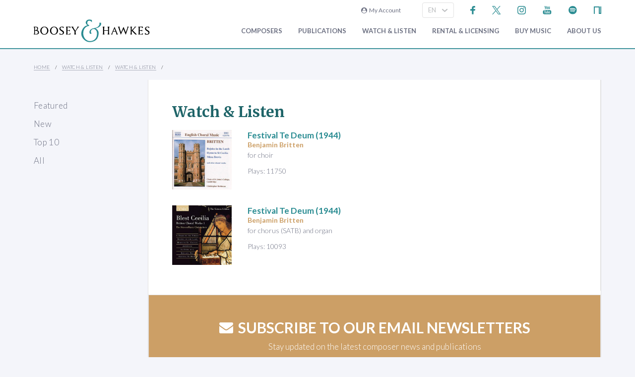

--- FILE ---
content_type: text/css
request_url: https://www.boosey.com/css/main.css?v=20250429.163536
body_size: 33687
content:
@import url("https://fonts.googleapis.com/css?family=Lato:300,300i,400,400i,700,700i,900,900i|Merriweather:300,400,700,900&subset=latin-ext");
:root {
  -ms-overflow-style: -ms-autohiding-scrollbar;
  /* NGB: Removed as it messes up modal/popup scrolling. Moved to _global.scss (body)
  overflow-y: scroll; // All browsers without overlaying scrollbars
     */
  text-size-adjust: 100%;
}

audio:not([controls]) {
  display: none;
}

details {
  display: block;
}

input[type=search] {
  -webkit-appearance: textfield;
}
input[type=search]::-webkit-search-cancel-button, input[type=search]::-webkit-search-decoration {
  -webkit-appearance: none;
}

main {
  display: block;
}

summary {
  /* NGB: Removed for most browsers as it prevents Firefox showing the arrow marker, but still needed for IE and Edge */
  /* Remove once Edge supports <details> and <summary> tags */
}
@media all and (-ms-high-contrast: none), (-ms-high-contrast: active) {
  summary {
    display: block;
  }
}
@supports (-ms-ime-align: auto) {
  summary {
    display: block;
  }
}

pre {
  overflow: auto;
}

progress {
  display: inline-block;
}

small {
  font-size: 75%;
}

template {
  display: none;
}

textarea {
  overflow: auto;
}

[hidden] {
  display: none;
}

[unselectable] {
  user-select: none;
}

*,
::before,
::after {
  box-sizing: border-box;
}

* {
  font-size: inherit;
  line-height: inherit;
}

::before,
::after {
  text-decoration: inherit;
  vertical-align: inherit;
}

*,
::before,
::after {
  border-style: solid;
  border-width: 0;
}

* {
  margin: 0;
  padding: 0;
}

:root {
  box-sizing: border-box;
  cursor: default;
  text-rendering: optimizeLegibility;
}

html {
  background-color: #FFFFFF;
}

a {
  text-decoration: none;
}

audio,
canvas,
iframe,
img,
svg,
video {
  vertical-align: middle;
}

button,
input,
select,
textarea {
  background-color: transparent;
}

button,
input,
select,
textarea {
  color: inherit;
  font-family: inherit;
  font-style: inherit;
  font-weight: inherit;
}

code,
kbd,
pre,
samp {
  font-family: monospace, monospace;
}

nav ol,
nav ul {
  list-style: none;
}

select {
  -moz-appearance: none;
  -webkit-appearance: none;
}
select::-ms-expand {
  display: none;
}
select::-ms-value {
  color: currentColor;
}

table {
  border-collapse: collapse;
  border-spacing: 0;
}

textarea {
  resize: vertical;
}

::selection {
  background-color: #B3D4FC;
  text-shadow: none;
}

@media screen {
  [hidden~=screen] {
    display: inherit;
  }
  [hidden~=screen]:not(:active):not(:focus):not(:target) {
    clip: rect(0 0 0 0) !important;
    position: absolute !important;
  }
}
@keyframes fade-in-from-none {
  0% {
    display: none;
    opacity: 0;
  }
  1% {
    display: block;
    opacity: 0;
  }
  100% {
    display: block;
    opacity: 1;
  }
}
@keyframes fade-out-to-none {
  0% {
    display: block;
    opacity: 1;
  }
  99% {
    display: block;
    opacity: 0;
  }
  100% {
    display: none;
    opacity: 0;
  }
}
@keyframes fade-in-from-hidden {
  0% {
    visibility: hidden;
    opacity: 0;
  }
  1% {
    visibility: visible;
    opacity: 0;
  }
  100% {
    visibility: visible;
    opacity: 1;
  }
}
@keyframes fade-out-to-hidden {
  0% {
    visibility: visible;
    opacity: 1;
  }
  99% {
    visibility: visible;
    opacity: 0;
  }
  100% {
    visibility: hidden;
    opacity: 0;
  }
}
::selection {
  background-color: #6B6F81;
  color: #FFFFFF;
}

html {
  background-color: #F4F5FA;
}

body {
  overflow-y: scroll;
}

body.modal--open {
  overflow: hidden;
}

html,
body {
  width: 100%;
  color: #000000;
}

main {
  max-width: 1240px;
  margin: auto;
}
@media (min-width: 500px) {
  main {
    padding-right: 32px;
    padding-left: 32px;
  }
}
@media (min-width: 1240px) {
  main {
    padding-right: 48px;
    padding-left: 48px;
  }
}

.link {
  transition: all 0.25s ease-out;
}

.link--block {
  display: block;
}

.link--hover-green:hover,
.link--hover-green:focus {
  color: #2A8C92;
}

.link--hover-green-dark:hover,
.link--hover-green-dark:focus {
  color: #1E6468;
}

.link--hover-gold:hover,
.link--hover-gold:focus {
  color: #CC9F66;
}

.link--hover-opacity:hover,
.link--hover-opacity:focus {
  opacity: 0.5;
}

a.link:not([href]),
a.link:not([href]):hover {
  color: inherit;
}

.page {
  min-height: 100%;
  height: 100%;
}

@media (min-width: 1000px) {
  .page--with-nav {
    display: flex;
  }
}

@media (min-width: 1000px) {
  .page__nav {
    min-width: 230px;
    width: 230px;
    padding-right: 32px;
    margin-top: 40px;
  }
}

@media (min-width: 1000px) {
  .page__nav--big-margin {
    margin-top: 90px;
  }
}

.page__content {
  background: #FFFFFF;
  border-left: 1px solid #E2E2E2;
  border-right: 1px solid #E2E2E2;
}
@media (min-width: 1000px) {
  .page__content {
    flex: 1;
    align-self: flex-start;
  }
}

@media (min-width: 500px) {
  .container--flex:not(.container--flex-large):not(.container--flex-medium) {
    display: flex;
  }
}

@media (min-width: 769px) {
  .container--flex-medium {
    display: flex;
  }
}

@media (min-width: 1000px) {
  .container--flex-large {
    display: flex;
  }
}

.container--flex-wrap {
  flex-wrap: wrap;
}

@media (min-width: 500px) {
  .container--space-bottom {
    margin-bottom: 8px;
  }
}

@media (min-width: 500px) {
  .container--with-border {
    border: 1px solid #E2E2E2;
  }
}

.block {
  padding-right: 16px;
  padding-left: 16px;
}
@media (min-width: 500px) {
  .block {
    padding-right: 32px;
    padding-left: 32px;
  }
}
@media (min-width: 1240px) {
  .block {
    padding-right: 48px;
    padding-left: 48px;
  }
}

.block--without-padding {
  padding-right: 0;
  padding-left: 0;
}

.block--padding-top {
  padding-top: 32px;
}
@media (min-width: 500px) {
  .block--padding-top {
    padding-top: 48px;
  }
}

.block--padding-bottom {
  padding-bottom: 20px;
}
@media (min-width: 1367px) {
  .block--padding-bottom {
    padding-bottom: 48px;
  }
}

.container--flex .block {
  flex: 1;
}

.container--flex .block--1point5 {
  flex: 1.5;
}

.container--flex .block--2 {
  flex: 2;
}

.container--flex .block--3 {
  flex: 3;
}

.container--flex .block--2.block--without-padding {
  padding-top: 40px;
  padding-bottom: 36px;
}
@media (min-width: 500px) {
  .container--flex .block--2.block--without-padding {
    padding-top: 60px;
    padding-bottom: 44px;
  }
}

@media (min-width: 500px) {
  .block--space-right {
    margin-right: 8px;
  }
}

@media (min-width: 500px) {
  .container--flex-large .block--space-right {
    margin-right: 0;
  }
}
@media (min-width: 1000px) {
  .container--flex-large .block--space-right {
    margin-right: 8px;
  }
}

.block--light {
  background-color: #FFFFFF;
}

.block--dark-blue {
  background-color: #1E6468;
  color: #FFFFFF;
}

.block--dark-blue--faded {
  background-color: rgba(30, 100, 104, 0.06);
}

.block--green {
  background-color: #43969E;
  color: #FFFFFF;
}

.block--dark-blue .block__header h1,
.block--dark-blue .block__header h2,
.block--dark-blue .block__header h3,
.block--dark-blue .block__header p, .block--dark-blue .block__header a,
.block--green .block__header h1,
.block--green .block__header h2,
.block--green .block__header h3,
.block--green .block__header p,
.block--green .block__header a {
  color: #FFFFFF;
}
.block--dark-blue .block__header a:hover,
.block--green .block__header a:hover {
  color: #FFFFFF;
}
.block--dark-blue .button--link,
.block--green .button--link {
  font-weight: 400;
  color: #FFFFFF;
}

.block--border-top {
  border-top: 1px solid #E2E2E2;
}

@media (min-width: 769px) {
  .block--border-right {
    border-right: 1px solid #E2E2E2;
  }
}

.block__hero {
  width: 100%;
  height: auto;
}

.block__header {
  padding-top: 25px;
  padding-bottom: 25px;
}

.block__header-top {
  padding-top: 0px;
}

@media (min-width: 1000px) {
  .connect .block__header {
    padding-top: 40px;
  }
}

.block--without-padding .block__header {
  text-align: center;
  /* @include media-query(large) {
     padding-right: $margin--full;
     padding-left: $margin--full;
   }*/
}
@media (min-width: 500px) {
  .block--without-padding .block__header {
    text-align: left;
  }
}

.block__header--grey-light-faded {
  background-color: rgba(244, 245, 250, 0.6);
}

.block__header p {
  font-family: "Merriweather", sans-serif;
}

.block__header p:first-of-type {
  margin-top: 1em;
}

.block__shop-logo {
  max-width: 52%;
  height: 40px;
  position: relative;
}

.block__promo {
  height: 250px;
  min-height: 250px;
  margin-bottom: 25px;
}

@media (min-width: 769px) {
  .block__right--column {
    padding-left: 0;
  }
}
.block__right--column a {
  display: block;
}
.block__right--column ul {
  padding-left: 0;
  margin-left: 0;
}
.block__right--column ul li.list-item {
  padding-bottom: 0px;
}
.block__right--column ul li.list-item ul li {
  padding-left: 15px;
  padding-bottom: 10px;
}

.block__right--column button {
  width: 100%;
  text-align: left;
}
.block__right--column button:first-of-type {
  margin-bottom: 20px;
}

.block h3 a {
  color: #AC2B27;
}
.block h3 a:hover, .block h3 a:focus {
  text-decoration: none;
  color: #AC2B27;
}
.block .accordion-section a.button {
  text-decoration: none;
}
.block a {
  transition: all 0.25s ease-out;
  color: #2A8C92;
}
.block a:hover, .block a:focus {
  color: #CC9F66;
  text-decoration: underline;
}
.block a.button--text-gold {
  color: #CC9F66;
}
.block a.button:hover, .block a.button:focus {
  text-decoration: none;
}
.block a.button.button--bg-gold {
  color: #FFFFFF;
}

.slider.checkout {
  margin: 10px 0;
}
.slider.checkout .slider__inner {
  padding: 10px;
}
.slider.checkout .slider__inner input {
  margin-bottom: 10px;
}
.slider.checkout .slider__inner a {
  color: #1E6468;
  display: block;
}

.slider--centred {
  text-align: center;
}

.slider--spaced {
  margin-top: 24px;
  margin-bottom: 22px;
}

.slider--hidden-on-mobile {
  display: none;
}
@media (min-width: 500px) {
  .slider--hidden-on-mobile {
    display: block;
  }
}

.news.list-item__links {
  display: inline;
  text-align: center;
}

#AV img {
  max-width: 100%;
  margin-bottom: 10px;
}

.slider--light .slider__inner {
  background-color: #FFFFFF;
}

.slider--padded .slider__inner {
  padding-top: 22px;
  padding-left: 48px;
  padding-bottom: 20px;
  padding-right: 48px;
}

.slider__title {
  margin-bottom: 20px;
}

.slide__image {
  display: block;
  width: 100%;
  height: auto;
}

.slider__end-link {
  margin-top: 20px;
}

.slider__end-link a {
  font-weight: 400;
  text-decoration: underline;
}

.float-left {
  float: left;
}

.float-right {
  float: right;
}

.align-left {
  text-align: left;
}

.align-right {
  text-align: right;
}

.align-center {
  text-align: center;
}

.align-center__mobile {
  text-align: center;
}
@media (min-width: 769px) {
  .align-center__mobile {
    text-align: inherit;
  }
}

.margin-left {
  margin-left: 30px;
}

.margin-right {
  margin-right: 30px;
}

.margin-top {
  margin-top: 30px;
}

.margin-bottom {
  margin-bottom: 30px;
}

.block.hide {
  display: none;
}

.block.show {
  display: block;
}

.border-top {
  border-top: 1px solid #E2E2E2;
}

.border-bottom {
  border-bottom: 1px solid #E2E2E2;
  margin-bottom: 10px;
}

.video {
  margin: 10px 0;
}

/* A generic-block contains general content which has margins */
.generic-block {
  margin-bottom: 1em;
}

/*******Legacy css****/
.formTabs {
  width: 100%;
}

.dealers {
  width: 100%;
  margin: 20px 0;
}

.generic-form {
  margin: 30px 0;
}
.generic-form .form__input-container,
.generic-form .form__select-outer,
.generic-form p {
  padding-bottom: 10px;
}
.generic-form .textarea textarea {
  width: 100%;
  padding: 21px 21px 7px 21px;
  box-shadow: inset 1px 1px 3px 0 #E2E2E2;
  color: #6B6F81;
  border: 1px solid #E2E2E2;
  border-radius: 4px;
}

.clearfix {
  clear: both;
}

/* 
NGB 16/06/2023
#teaching h2{
    font-size:19px;
 }
*/
.faq_li_title {
  margin: 20px 0;
}

.selected-works {
  margin: 20px 0;
}

.ProductItem a:hover {
  text-decoration: none;
}

form + p {
  margin-top: 20px;
}

.dtn_indent {
  position: relative;
  padding-left: 5em;
}

p.dtn {
  margin: 1em 0;
}

.dtn_indent > .margin {
  position: absolute;
  left: 0;
}

/* tooltip arrows */
/* Note we use !important to override JQ UI default tooltip styles	*/
.arrow_box {
  position: relative;
  padding: 0.8em !important;
  font-family: inherit !important;
  font-weight: bold !important;
  color: #AC2B27 !important;
  font-size: 12px !important;
}

.box {
  position: relative;
  padding: 0.8em !important;
  font-family: inherit !important;
  font-weight: bold !important;
  color: #6B6F81 !important;
  font-size: 12px !important;
}

.arrow_box:after, .arrow_box:before {
  border: solid transparent;
  content: " ";
  height: 0;
  width: 0;
  position: absolute;
  pointer-events: none;
}

.box:after, .box:before {
  border: solid transparent;
  content: " ";
  height: 0;
  width: 0;
  position: absolute;
  pointer-events: none;
}

.arrow_box:after, .box:after {
  border-width: 9px;
}

.arrow_box:before, .box:before {
  border-width: 12px;
}

/* top, right, bottom, left arrows */
.arrow_box.top:after, .arrow_box.top:before {
  bottom: 100%;
  left: 50%;
}

.arrow_box.top:after {
  margin-left: -9px;
}

.arrow_box.top:before {
  margin-left: -12px;
}

.arrow_box.right:after, .arrow_box.right:before {
  left: 100%;
  top: 50%;
}

.arrow_box.right:after {
  margin-top: -9px;
}

.arrow_box.right:before {
  margin-top: -12px;
}

.arrow_box.bottom:after, .arrow_box.bottom:before {
  top: 100%;
  left: 50%;
}

.arrow_box.bottom:after {
  margin-left: -9px;
}

.arrow_box.bottom:before {
  margin-left: -12px;
}

.arrow_box.left:after, .arrow_box.left:before {
  right: 100%;
  top: 50%;
}

.arrow_box.left:after {
  border-right-color: #ffffff;
  margin-top: -9px;
}

.arrow_box.left:before {
  border-right-color: #E2E2E2;
  margin-top: -12px;
}

/* tooltip arrows */
.arrow_box.ui-tooltip,
.box.ui-tooltip {
  background: #FFFFFF !important;
  border-color: #F4F5FA !important;
  box-shadow: 2px 2px 2px 0px rgba(0, 0, 0, 0.5) !important;
}

.arrow_box.top.ui-tooltip:after {
  border-bottom-color: #FFFFFF;
}

.arrow_box.top.ui-tooltip:before {
  border-bottom-color: #F4F5FA;
}

.arrow_box.right.ui-tooltip:after {
  border-left-color: #FFFFFF;
}

.arrow_box.right.ui-tooltip:before {
  border-left-color: #F4F5FA;
}

.arrow_box.bottom.ui-tooltip:after {
  border-top-color: #FFFFFF;
}

.arrow_box.bottom.ui-tooltip:before {
  border-top-color: #F4F5FA;
}

.arrow_box.left.ui-tooltip:after {
  border-right-color: #FFFFFF;
}

.arrow_box.left.ui-tooltip:before {
  border-right-color: #F4F5FA;
}

/*******Responsive video********/
.video-container {
  margin: 5px 0 30px 0;
  position: relative;
  padding-bottom: 56%;
  padding-top: 20px;
  height: 0;
}
.video-container .jwplayer {
  position: absolute;
  top: 0;
  left: 0;
  width: 100% !important;
  height: 100% !important;
}

.not-bold {
  font-weight: normal !important;
}

.whitespace-nowrap {
  white-space: nowrap;
}

.news-subtitle {
  font-weight: 400;
}

@media (min-width: 769px) {
  .mobile-only {
    display: none;
  }
}

html,
body {
  font-family: "Lato", sans-serif;
  font-weight: 300;
  font-style: normal;
  font-size: 17px;
  line-height: 1.4;
  letter-spacing: 0;
  text-rendering: optimizeLegibility;
  -moz-osx-font-smoothing: grayscale;
  -webkit-font-smoothing: antialiased;
  word-wrap: break-word;
  word-break: break-word;
  overflow-wrap: break-word;
  font-variant-ligatures: common-ligatures;
  font-feature-settings: "liga", "clig";
}

h1, h2.page-header__title,
h2,
h3,
h4,
h5,
h6 {
  font-family: inherit;
  font-size: inherit;
  font-weight: inherit;
}

h1, h2.page-header__title {
  font-family: "Merriweather", sans-serif;
  font-weight: bold;
  font-size: 30px;
  line-height: 1.1;
  color: #1E6468;
}
@media (min-width: 769px) {
  h1, h2.page-header__title {
    font-size: 30px;
  }
}

h2 {
  font-weight: 400;
  font-size: 18px;
  line-height: 1.2;
  text-transform: uppercase;
  color: #2A8C92;
  transition: border-bottom-color 0.25s ease-out;
}
@media (min-width: 769px) {
  h2 {
    font-size: 20px;
  }
}
h2.normal-case {
  text-transform: none;
  font-weight: 400;
  padding-left: 20px;
}

h3 {
  font-size: 17px;
  font-weight: 400;
  line-height: 1.3;
  color: #AC2B27;
  transition: border-bottom-color 0.25s ease-out;
}

h3 a {
  border-bottom: 1px solid transparent;
}

h3 a:hover,
h3 a:focus {
  border-bottom-color: #AC2B27;
}

h4, h5 {
  font-weight: 300;
  font-size: 14px;
  line-height: 1.2;
  text-transform: uppercase;
  color: #2A8C92;
  transition: border-bottom-color 0.25s ease-out;
}

h4 a {
  border-bottom: 1px solid transparent;
}

h4 a:hover,
h4 a:focus {
  border-bottom-color: #2A8C92;
}

i,
em {
  font-style: italic;
}

b,
strong {
  font-weight: bold;
}

p {
  font-size: 15px;
  line-height: 1.4;
  margin-bottom: 1em;
  color: #000000;
}
@media (min-width: 500px) {
  p {
    font-size: 17px;
  }
}

ul,
ol {
  font-size: 1rem;
  line-height: 1.2;
  color: #000000;
  margin-left: 1em;
  margin-bottom: 1em;
}

a:not([href]), a:not([href]):hover {
  text-decoration: none;
}

/*.fa-info-circle {
    display: inline-block;
    font-size: 14px !important;
    text-rendering: auto;
    -webkit-font-smoothing: antialiased;
    color: $clr-neutral--dark;
}*/
.intro {
  width: 100%;
  max-width: 980px;
  text-align: center;
  margin: auto auto;
  padding-top: 30px;
  padding-right: 10%;
  padding-bottom: 30px;
  padding-left: 10%;
}
@media (min-width: 500px) {
  .intro {
    padding-top: 50px;
    padding-right: 32px;
    padding-bottom: 42px;
    padding-left: 32px;
  }
}
@media (min-width: 769px) {
  .intro {
    padding-top: 30px;
    padding-bottom: 30px;
  }
}
@media (min-width: 1240px) {
  .intro {
    padding-right: 48px;
    padding-left: 48px;
  }
}

.intro p {
  font-family: "Merriweather", sans-serif;
  font-size: 15px;
  line-height: 1.4;
  font-weight: 300;
  color: #464855;
}
@media (min-width: 500px) {
  .intro p {
    font-size: 22px;
  }
}

.intro p:last-of-type {
  margin-bottom: 0;
}

.form__input-container.spacing {
  margin: 20px 0;
}
.form__input-container.smallText {
  font-size: 12px;
}
.form__input-container.smallText ul li {
  font-size: 12px;
}
.form__input-container.forgot-password {
  padding-top: 10px;
  padding-bottom: 20px;
}

.form__input-container--with-image {
  position: relative;
}

input[type=file] {
  color: #6B6F81;
  padding: 10px;
  font-weight: 400;
}

.form__label {
  position: absolute;
  overflow: hidden;
  clip: rect(0 0 0 0);
  height: 1px;
  width: 1px;
  margin: -1px;
  padding: 0;
  border: 0;
}

input:disabled, select:disabled {
  background: #E2E2E2;
}

.form__input,
.form__textarea,
.form__select {
  background-color: #FFFFFF;
  -webkit-appearance: none;
  border-radius: 0;
  border: 1px solid #E2E2E2;
  border-radius: 4px;
  font-size: 13px;
  font-weight: 400;
}

.form__label-floating {
  text-transform: uppercase;
  position: absolute;
  display: none;
  z-index: 1;
  margin: 11px 21px;
  font-size: 13px;
  pointer-events: none;
}

.form__label-floating.form__label-date {
  display: block;
  font-size: 10px;
  margin: 6px 21px 16px 21px;
}

.form__label-floating.form__label-select {
  display: block;
}

.form__select-xs {
  background-color: #FFFFFF;
  -webkit-appearance: none;
  border-radius: 0;
  border: 1px solid #E2E2E2;
  color: #BBBDBF;
  border-radius: 4px;
  font-size: 11px;
  font-weight: 400;
  padding-left: 10px;
  padding-top: 2px;
}

.form__select-xs-outer {
  line-height: 1.2;
  font-size: 11px;
  position: relative;
}

.form__select-xs-image--arrow-down {
  top: 5px;
  right: 8px;
  width: 13px;
  height: 8px;
  position: absolute;
  pointer-events: none;
}

/*.form__input:focus::placeholder,
.form__textarea:focus::placeholder,
.form__input:active::placeholder,
.form__textarea:active::placeholder {
    opacity: 0;
}*/
.form__input::placeholder,
.form__textarea::placeholder {
  text-transform: uppercase;
  color: #BBBDBF;
  opacity: 1;
  /*transition: opacity $transition;
  transition-delay: 0.2s;*/
}

.form__input.form__input--search::placeholder {
  color: #2A8C92;
}

.form__input {
  width: 100%;
  padding: 11px 21px;
  color: #6B6F81;
}

@media (min-width: 500px) {
  .form__input--search {
    min-width: 310px;
  }
}

.form__input-container--with-image .form__input {
  padding-right: 58px;
}

.form__input-message {
  font-weight: bold;
  color: #AC2B27;
  font-size: 16px;
  line-height: 1.25;
  margin-top: 8px;
}
.form__input-message.hide {
  display: none;
}

.form__textarea {
  width: 100%;
  padding: 11px 21px 7px 21px;
  box-shadow: inset 1px 1px 3px 0 #E2E2E2;
  color: #6B6F81;
}

.form__select-outer {
  position: relative;
}
.form__select-outer.expiry-day {
  display: inline-flex;
  width: 70px;
  margin-right: 2px;
}
.form__select-outer.expiry-year {
  display: inline-flex;
  width: 120px;
  margin-left: 2px;
}

.form__select {
  width: 100%;
  padding: 14px;
  color: #BBBDBF;
  cursor: pointer;
  line-height: 1;
  transition: color 0.25s ease-out;
}
@media (min-width: 1000px) {
  .form__select {
    padding: 12px 62px 12px 21px;
  }
}

@media (min-width: 1000px) {
  .form__select_nav {
    padding: 9px 21px 7px 12px;
  }
}

@media (min-width: 1000px) {
  .header__pre .form__select {
    padding: 8px 29px 8px 22px;
  }
}
@media (min-width: 1000px) {
  .header__pre .form__select-img {
    top: 13px;
  }
}

.form__select:hover,
.form__select:focus {
  color: #2A8C92;
}

.form__select--with-image {
  padding-right: 30px;
}

.form__select-img {
  position: absolute;
  right: 10px;
  top: 18px;
  pointer-events: none;
}
@media (min-width: 500px) {
  .form__select-img {
    right: 12px;
  }
}
@media (min-width: 1000px) {
  .form__select-img {
    top: 17px;
  }
}

.form__select-img--arrow-down {
  width: 13px;
  height: 8px;
}

.form__radio,
.form__checkboxes {
  font-weight: 300;
  color: #6B6F81;
}
.form__radio.inline,
.form__checkboxes.inline {
  display: inline-flex;
  margin-left: 4px;
}

.form__radio-option,
.form__checkboxes-option {
  margin-bottom: 10px;
}
.form__radio-option.superscript,
.form__checkboxes-option.superscript {
  margin-top: -5px;
}

.form__radio input,
.form__checkboxes input {
  position: absolute;
  overflow: hidden;
  clip: rect(0 0 0 0);
  height: 1px;
  width: 1px;
  margin: -1px;
  padding: 0;
  border: 0;
}

.form__radio-option label,
.form__checkboxes-option label {
  position: relative;
  padding-left: 2rem;
  cursor: pointer;
}
.form__radio-option label.icon,
.form__checkboxes-option label.icon {
  padding-right: 20px;
}
.form__radio-option label.icon:after,
.form__checkboxes-option label.icon:after {
  content: "\f05a";
  position: absolute;
  top: 5px;
  right: 0px;
  display: inline-block;
  font: normal normal normal 14px/1 FontAwesome;
  font-size: 14px;
  text-rendering: auto;
  -webkit-font-smoothing: antialiased;
}

.form__checkboxes-option label {
  margin-right: 10px;
}

.form__radio-option label span,
.form__checkboxes-option label span {
  position: absolute;
  top: 9px;
  left: 5px;
  width: 7px;
  height: 7px;
  transition: background-color 0.15s cubic-bezier(0.25, 0.46, 0.45, 0.94);
}

.form__radio-option label:before,
.form__checkboxes-option label:before {
  content: "";
  position: absolute;
  top: 4px;
  left: 0;
  width: 17px;
  height: 17px;
  background-color: #FFFFFF;
  border: 1px solid #E2E2E2;
  transition: all 0.15s cubic-bezier(0.25, 0.46, 0.45, 0.94);
}

.form__radio input:checked + label,
.form__checkboxes input:checked + label {
  font-weight: normal;
}

.form__radio input:checked + label span,
.form__checkboxes input:checked + label span {
  background-color: #CC9F66;
}

.form__radio--horizontal,
.form__checkbox--horizontal {
  display: flex;
  flex-wrap: wrap;
}

.form__radio--horizontal .form__radio-option {
  margin-right: 40px;
}

.form__checkbox--horizontal .form__checkboxes-option {
  margin-right: 40px;
}

.option-dropdown .form__radio-option:first-of-type {
  margin-top: 10px;
}

.form__radio-option input {
  position: absolute;
  overflow: hidden;
  clip: rect(0 0 0 0);
  height: 1px;
  width: 1px;
  margin: -1px;
  padding: 0;
  border: 0;
}

.form__radio-option label span {
  border-radius: 50%;
}

.form__radio-option label:before {
  border-radius: 50%;
}

.form__checkboxes-option input {
  position: absolute;
  overflow: hidden;
  clip: rect(0 0 0 0);
  height: 1px;
  width: 1px;
  margin: -1px;
  padding: 0;
  border: 0;
}

.form__image-container {
  position: absolute;
  top: 0;
  right: 0;
  height: 100%;
  padding-right: 21px;
}

.form__image {
  position: relative;
  display: block;
  width: 16px;
  height: 16px;
  top: 50%;
  transform: translateY(-50%);
}

form.show {
  display: block;
}
form.hide {
  display: none;
}

.composer-news .form__select-outer,
.general-form .form__select-outer {
  margin-bottom: 15px;
}
.composer-news .form__checkboxes-option,
.general-form .form__checkboxes-option {
  margin: 10px 0;
}
@media (min-width: 769px) {
  .composer-news .form__checkboxes-option,
  .general-form .form__checkboxes-option {
    margin: 20px 0;
  }
}
.composer-news .form__input-container,
.general-form .form__input-container {
  margin-bottom: 10px;
}
@media (min-width: 769px) {
  .composer-news .form__input-container,
  .general-form .form__input-container {
    margin-bottom: 20px;
  }
}
.composer-news .form__input-container.right,
.general-form .form__input-container.right {
  text-align: right;
}
.composer-news button,
.general-form button {
  margin-top: 20px;
}
.composer-news .button--link,
.general-form .button--link {
  margin-top: 0px;
  width: 100%;
}
@media (min-width: 769px) {
  .composer-news .button--link,
  .general-form .button--link {
    margin-top: 20px;
    width: auto;
  }
}
.composer-news h2,
.general-form h2 {
  margin: 10px 0;
}
.composer-news p,
.general-form p {
  margin: 10px 0 5px 0;
}
.composer-news .ttip_txt,
.general-form .ttip_txt {
  position: relative;
}

.calendar-form {
  position: relative;
}
.calendar-form #calHolder {
  position: absolute;
  top: 15%;
}

.checkoutform {
  margin: 20px 0;
}

.rentalsrchGrad .searchbutton {
  margin-top: 5px;
}
.rentalsrchGrad .general-form .button {
  margin-top: 0;
}
.rentalsrchGrad h2 {
  margin-bottom: 10px;
}

.search-generic ul {
  list-style: none;
  margin-left: 0;
  display: flex;
  flex-wrap: wrap;
}
.search-generic ul li {
  flex-wrap: wrap;
  margin-top: 5px;
}
.search-generic ul li:not(:last-of-type) {
  margin-right: 20px;
}
.search-generic ul li a {
  font-weight: 300;
  font-size: 14px;
  line-height: 1;
  text-transform: uppercase;
  color: #2A8C92;
  margin-bottom: 8px;
  text-decoration: underline;
}

.basket-form {
  margin: 10px 0;
}

@media (min-width: 1240px) {
  .login-or-register .block {
    padding-right: 32px;
    padding-left: 32px;
  }
}

.pmmSideLinkFavView {
  width: 66%;
  margin-bottom: 15px;
}

.button {
  border-radius: 4px;
  font-size: 14px;
  font-weight: normal;
  line-height: 1;
  text-transform: uppercase;
  padding: 12px 18px;
  cursor: pointer;
  transition: all 0.25s ease-out;
  display: inline-block;
  border: 1px solid rgba(0, 0, 0, 0);
}
@media (min-width: 1000px) {
  .button {
    padding-right: 25px;
    padding-left: 25px;
  }
  .button.no-padding {
    padding: 0;
  }
  .button.no-padding.button--with-clear-indicator {
    padding-right: 40px;
  }
  .button.no-padding.button--with-clear-indicator-first {
    padding-left: 40px;
  }
  .button.button--cart {
    padding-left: 35px;
  }
}
.button.no-padding {
  padding: 0;
}
.button.button--cart {
  background-image: url("/img_s/vector/cart.svg");
  background-repeat: no-repeat;
  background-size: 17px;
  background-position: 17px center;
  padding-left: 50px;
  max-width: 225px;
  white-space: nowrap;
}
@media all and (-ms-high-contrast: none), (-ms-high-contrast: active) {
  .button.button--cart {
    background-size: 52px;
    background-position: 0px center;
  }
}
.button.button--cart-empty {
  cursor: default;
}

.button--no-padding-right {
  padding-right: 0;
}

.button--no-padding-left {
  padding-left: 0;
}

.button--underline {
  border-bottom: 1px solid #FFFFFF;
}

.button--bg-gold {
  background-color: #CC9F66;
}

.button--bg-light {
  background-color: #FFFFFF;
}

.button--bg-grey-faded {
  background-color: rgba(226, 226, 226, 0.4);
}

.button--bg-gold:not(.button--with-indicator):hover, .button--bg-gold:not(.button--with-indicator):focus,
.button--bg-light:not(.button--with-indicator):hover,
.button--bg-light:not(.button--with-indicator):focus {
  background-color: #2A8C92;
}

.button--text-light {
  color: #FFFFFF;
}
.button--text-light.button--underline {
  border-bottom-color: rgba(255, 255, 255, 0.5);
}

.button--text-grey {
  color: #BBBDBF;
}
.button--text-grey.button--underline {
  border-bottom-color: rgba(187, 189, 191, 0.5);
}

.button--text-dark {
  color: #000000;
}
.button--text-dark.button--underline {
  border-bottom-color: rgba(0, 0, 0, 0.5);
}

.button--text-slate {
  color: #6B6F81;
}
.button--text-slate.button--underline {
  border-bottom-color: rgba(107, 111, 129, 0.5);
}

.button--text-green {
  color: #2A8C92;
}
.button--text-green.button--underline {
  border-bottom-color: rgba(42, 140, 146, 0.5);
}

.button--text-gold {
  color: #CC9F66;
}
.button--text-gold.button--underline {
  border-bottom-color: rgba(204, 159, 102, 0.5);
}

.button--outline {
  border: 1px solid #E2E2E2;
}

.button--outline:not(.button--with-indicator).button--text-gold:hover, .button--outline:not(.button--with-indicator).button--text-gold:focus, .button--outline:not(.button--with-indicator).button--text-grey:hover, .button--outline:not(.button--with-indicator).button--text-grey:focus, .button--outline:not(.button--with-indicator).button--text-light:hover, .button--outline:not(.button--with-indicator).button--text-light:focus {
  background-color: #CC9F66;
  color: #FFFFFF;
  border-color: #CC9F66;
}
.button--outline:not(.button--with-indicator).button--text-green:hover, .button--outline:not(.button--with-indicator).button--text-green:focus {
  background-color: #2A8C92;
  color: #FFFFFF;
  border-color: #2A8C92;
}

.button--text-small {
  font-size: 10px;
  letter-spacing: 0.04em;
}

.button--text-body-size {
  font-size: 17px;
}

.button--invisible {
  padding: 0;
  background-color: transparent;
}

.button--clear {
  background-color: transparent;
  color: #F0726E;
}

.button--standard-case {
  text-transform: none;
}

.button--font-light {
  font-weight: 300;
}

.button--link {
  border-color: rgba(0, 0, 0, 0);
  background-color: transparent;
  text-decoration: underline;
}
.button--link:hover, .button--link:focus {
  color: #CC9F66;
  text-decoration: underline !important;
}

.button--oldschool-link {
  border-color: rgba(0, 0, 0, 0);
  background-color: transparent;
}
.button--oldschool-link:hover, .button--oldschool-link:focus {
  text-decoration: underline;
}

.button--with-indicator {
  position: relative;
  padding-right: 65px;
}

.button--with-clear-indicator {
  position: relative;
  padding-right: 40px;
}

.button--big {
  width: 100%;
  font-size: 16px;
  text-align: left;
  padding-top: 26px;
  padding-bottom: 22px;
}
@media (min-width: 500px) {
  .button--big {
    font-size: 20px;
  }
}

.button__label {
  padding-left: 6px;
  margin-bottom: 10px;
}

.button__label p {
  font-size: 14px;
  line-height: 1.2;
}

.button__label p:last-of-type {
  margin-bottom: 0;
}

.button__indicator {
  display: block;
  position: absolute;
  top: 0;
  right: 0;
  height: 100%;
  width: 40px;
  background-color: rgba(42, 140, 146, 0.09);
  pointer-events: none;
}

.button--big .button__indicator {
  width: 68px;
}

.button--with-clear-indicator .button__indicator {
  background-color: transparent;
}

.button__indicator .button__img {
  position: absolute;
  margin: 0;
  top: 0;
  right: 0;
  bottom: 0;
  left: 0;
  margin: auto auto;
}

.button:hover .button__img--hover-out,
.button:focus .button__img--hover-out {
  opacity: 0;
}

.button__img-container {
  display: inline;
  position: relative;
}

.button__img {
  display: inline;
  position: relative;
  margin-right: 10px;
}

.button__img--hover-in {
  position: absolute;
  top: 0;
  left: 0;
}

.button__img--hover-out {
  position: relative;
  opacity: 1;
  transition: opacity 0.25s ease-out;
  z-index: 1;
}

.button__img--after {
  margin-right: 0;
  margin-left: 10px;
}

.button__img--cart {
  width: 16px;
  height: 14px;
  top: -2px;
}

.button__img--cart.button__img--hover-in {
  top: 1px;
  left: 3px;
}

.button__img--star {
  width: 15px;
  height: 15px;
  top: -2px;
}

.button__img--star.button__img--hover-in {
  top: 1px;
}

.button__img--plus {
  width: 12px;
  height: 12px;
}

.button__img--arrow-down {
  width: 13px;
  height: 8px;
}

.button__img--arrow-right {
  width: 8px;
  height: 12px;
  top: -2px;
  margin-left: 25px;
}

.button__img--login {
  width: 13px;
  height: 14px;
}

.button__cart-value {
  display: none;
  color: #FFFFFF;
}
@media (min-width: 1000px) {
  .button__cart-value {
    display: inline-block;
  }
}

.button__cart-items {
  display: inline-block;
  color: #FFFFFF;
  /*text-transform: capitalize;

  @include media-query(large) {
      display: inline-block;
  }

  &.mobile {
      display: inline-block;

      @include media-query(large) {
          display: none;
      }
  }*/
}

.button.button--processing,
.button.button--processing:hover,
.button.button--processing:focus {
  color: #fff !important;
  background-color: #999 !important;
  border-color: transparent !important;
  cursor: default !important;
}

.edit-basket {
  display: inline-block;
  background-color: #FFFFFF;
  border: 1px solid #E2E2E2;
  border-radius: 4px;
}

.edit-basket__inner {
  display: flex;
  align-items: baseline;
}

.edit-basket__plus,
.edit-basket__minus {
  width: 36px;
  height: 38px;
  text-align: center;
  color: #6B6F81;
  cursor: pointer;
  padding: 9px;
  display: inline-block;
}

button.edit-basket__minus,
button.edit-basket__plus {
  margin-top: 0;
}

.edit-basket__value {
  color: #6B6F81;
  text-align: center;
}

.article h2 {
  margin-top: 2em;
  margin-bottom: 0.5em;
}

.article__img {
  display: block;
  width: 100%;
  height: auto;
  margin-bottom: 2rem;
}

@media (min-width: 769px) {
  .article__list {
    display: -webkit-box;
    display: -ms-flexbox;
    display: flex;
    text-align: inherit;
  }
}
@media (min-width: 769px) {
  .article__list__left {
    margin-right: 16px;
    margin-bottom: 0;
    margin-left: 0;
    -webkit-box-flex: 1;
    -ms-flex: 1;
    flex: 1;
    width: auto;
    min-width: 160px;
    max-width: 180px;
  }
}
@media (min-width: 769px) {
  .list-item.article__list {
    display: flex;
  }
}
@media (min-width: 769px) {
  .article__list__right {
    margin-top: -4px;
  }
}
.socials {
  display: flex;
  flex-wrap: wrap;
  justify-content: center;
  margin: 0;
}

.socials__item {
  display: block;
  padding: 0 12px;
  line-height: 1;
}
@media (min-width: 360px) {
  .socials__item {
    padding: 0 14px;
  }
}
@media (min-width: 500px) {
  .socials__item {
    padding: 0 17px;
  }
}

.socials__item a {
  transition: opacity 0.25s ease-out;
}

.socials__item a:hover,
.socials__item a:focus {
  opacity: 0.5;
}

.socials__item img {
  height: 17px;
  width: auto;
}

.socials__item:nth-child(6) img {
  height: 15px;
  width: auto;
}

.footer-nav > .socials > .socials__item:first-child {
  padding-left: 0;
}

.footer-nav > .socials > .socials__item:last-child {
  padding-right: 0;
}

table {
  width: 100%;
  border-collapse: collapse;
  margin: 10px 0;
}
table td, table th {
  padding: 5px;
}
table tr.border-bottom {
  border-bottom: 1px solid #E2E2E2;
}

.calendar {
  width: 300px;
}
.calendar td.calt {
  background-color: #43969E;
  color: #FFFFFF;
  text-align: center;
  padding: 0px 5px;
}
.calendar th {
  padding: 0px 5px;
}
.calendar td.calh {
  color: #FFFFFF;
  padding-left: 3px;
  background: #2A8C92;
}
.calendar td.cal {
  width: auto !important;
  padding: 6px;
  background: #E2E2E2;
  text-align: center;
}

.timeline td.cal {
  width: 60px;
  background: #c6d9d9;
  vertical-align: top;
}
.timeline img, .timeline td {
  vertical-align: top;
}

.basket-info {
  width: 100%;
  border-collapse: collapse;
}
.basket-info tr {
  border-bottom: 1px solid #E2E2E2;
  margin-bottom: 5px;
}
.basket-info tr.no-border {
  border: none;
}
.basket-info th {
  padding: 10px 5px;
  border-bottom: 1px solid #E2E2E2;
}
.basket-info th:first-of-type {
  text-align: left;
}
.basket-info td {
  padding: 8px 6px 8px 0;
  vertical-align: middle;
  margin-bottom: 10px;
}
.basket-info td .button {
  display: inline-block;
}
.basket-info td img {
  margin-right: 5px;
}
.basket-info td.button-continue {
  text-align: left;
}
.basket-info td.button-checkout {
  text-align: right;
}
.basket-info td .edit-basket {
  position: relative;
  top: 0;
}
.basket-info td .delete-item {
  background: url(../img_s/vector/cross.svg) no-repeat center right;
  display: inline-block;
  width: 20px;
  height: 20px;
}
.basket-info td .delete-item span {
  display: none;
}
.basket-info td .delete-item:hover, .basket-info td .delete-item:active {
  background: url(../img_s/vector/cross-red.svg) no-repeat center right;
}
.basket-info td .quantity {
  width: 75px;
  text-align: right;
}
.basket-info td[data-column=Title] {
  text-align: left;
}
.basket-info .product__total {
  color: #AC2B27;
  font-size: 21px;
  font-weight: 900;
  line-height: 1.5;
}
.basket-info .product__subtotal {
  font-size: 19px;
  font-weight: 900;
  line-height: 1.5;
  color: #1E6468;
}
.basket-info .disc_newprice {
  font-size: 14px;
  font-weight: 300;
  line-height: 1.3;
  color: #6B6F81;
}
.basket-info.mini-basket {
  font-size: 15px;
}
.basket-info.mini-basket .product__name {
  font-weight: bold;
  color: #1E6468;
  font-size: 14px;
}
.basket-info.mini-basket .product__notes-container,
.basket-info.mini-basket .new-price,
.basket-info.mini-basket .disc_newprice {
  font-weight: 300;
  color: #6B6F81;
  font-size: 14px;
}
@media screen and (max-width: 767px) {
  .basket-info tr {
    display: block;
    margin-bottom: 0.625em;
  }
  .basket-info th {
    display: none;
  }
  .basket-info td {
    display: inline-block;
    padding: 8px 6px 8px 16px;
  }
  .basket-info td:nth-child(1), .basket-info td:nth-child(2) {
    display: table-cell;
  }
  .basket-info td.force-inline-block {
    display: inline-block;
  }
  .basket-info td:before {
    float: left;
    font-weight: bold;
    text-transform: uppercase;
  }
  .basket-info td:last-child {
    border-bottom: 0;
  }
}

.request-print {
  width: 100%;
  border-bottom: 1px solid #E2E2E2;
  border-collapse: collapse;
  margin: 10px 0;
}
.request-print td {
  padding: 8px 5px;
}
.request-print tr.border-bottom {
  border-bottom: 1px solid #E2E2E2;
}

.advanced-search td {
  vertical-align: top;
  width: 50%;
  padding-right: 35px;
}

.perDetailsTable th {
  text-align: left;
  word-break: keep-all;
  vertical-align: top;
}

/* Styles for user-generated Markdown formatted content    */
.md_block h1, .md_block h2.page-header__title {
  margin-bottom: 10px;
}
.md_block hr {
  margin: 0.5em 0;
  border-style: solid;
  border-width: 1px 0 0;
  border-color: #E2E2E2;
}

table.md_table {
  border-collapse: collapse;
  margin: 1em 0;
}

table.md_table > thead {
  background-color: #f0f0f0;
}

table.md_table > tbody > tr {
  border-bottom: 1px solid #ccc;
}

table.md_table th,
table.md_table td {
  padding: 0.5em 0;
  text-align: left;
  vertical-align: top;
  font-size: 15px;
}
@media (min-width: 500px) {
  table.md_table th,
  table.md_table td {
    font-size: 17px;
  }
}

table.md_table th + th,
table.md_table td + td {
  padding-left: 0.5em;
}

.md_floatleft {
  float: left;
  margin: 6px 1.5em 0.5em 0;
}

.md_floatright {
  float: right;
  margin: 6px 0 0.5em 1.5em;
}

/* Header start */
.header {
  background-color: #FFFFFF;
}

.header__inner {
  width: 100%;
  max-width: 1240px;
  margin: auto auto;
  padding-top: 10px;
  padding-right: 16px;
  padding-bottom: 10px;
  padding-left: 16px;
  position: relative;
}
@media (min-width: 500px) {
  .header__inner {
    padding-right: 32px;
    padding-left: 32px;
  }
}
@media (min-width: 1367px) {
  .header__inner {
    padding-top: 16px;
    padding-bottom: 28px;
  }
}
@media (min-width: 1240px) {
  .header__inner {
    padding-right: 48px;
    padding-left: 48px;
  }
}

.header__pre {
  display: none;
}
@media (min-width: 1000px) {
  .header__pre {
    display: flex;
    justify-content: flex-end;
    align-items: baseline;
  }
}

.header__pre .socials {
  margin-left: 16px;
}

.header__pre .socials__item:last-of-type {
  padding-right: 0;
}

.header__login {
  font-size: 15px;
  line-height: 1.4;
  padding: 10px 0px 10px 25px;
  background: #43969E;
  border-bottom: 1px solid #F4F5FA;
}
@media (min-width: 1000px) {
  .header__login {
    font-size: 12px;
    font-weight: 400;
    margin-right: 43px;
    padding: 0;
    line-height: 1.2;
    background: none;
    border-bottom: none;
  }
}
.header__login a {
  color: #FFFFFF;
}
@media (min-width: 1000px) {
  .header__login a {
    color: #6B6F81;
  }
}
.header__login a.header__login_name {
  color: #2A8C92;
  font-weight: 600;
}

.header__nav.is-active .header__login a {
  color: #FFFFFF;
}

.header__login--mobile {
  display: none;
}
@media (min-width: 1000px) {
  .header__login--mobile {
    display: none;
  }
}

nav.is-active .header__login--mobile {
  display: block;
}
@media (min-width: 1000px) {
  nav.is-active .header__login--mobile {
    display: none;
  }
}

.header__login a {
  transition: color 0.25s ease-out;
}

.header__login a:hover,
.header__login a:focus {
  color: #2A8C92;
}

.header__pre .button {
  margin-right: 32px;
}

.header__main {
  display: flex;
  justify-content: space-between;
  align-items: flex-start;
  flex-wrap: wrap;
}
@media (min-width: 1000px) {
  .header__main {
    flex-wrap: nowrap;
    padding-top: 4px;
  }
}
@media (min-width: 1240px) {
  .header__main {
    padding-top: 8px;
  }
}

.header__logo {
  display: flex;
  justify-content: space-between;
  align-items: center;
  width: 100%;
}
@media (min-width: 1000px) {
  .header__logo {
    width: auto;
  }
}

.header__logo-image {
  display: block;
  width: auto;
  height: 30px;
  padding: 2px 0;
}
@media (min-width: 1000px) {
  .header__logo-image {
    height: 40px;
  }
}
@media (min-width: 1240px) {
  .header__logo-image {
    height: 50px;
  }
}

.header__logo-mobile {
  display: flex;
  align-items: center;
}
@media (min-width: 1000px) {
  .header__logo-mobile {
    display: none;
  }
}

.header__nav {
  display: none;
  width: 100%;
}
@media (min-width: 1000px) {
  .header__nav {
    display: block;
    position: relative;
    top: 13px;
  }
}
@media (min-width: 1240px) {
  .header__nav {
    top: 18px;
  }
}

.header__nav.is-active {
  display: block;
}
.header__nav.is-active a {
  color: #000000;
}

.header__nav-list {
  margin: 0;
  padding-top: 16px;
  padding-bottom: 16px;
}
@media (min-width: 1000px) {
  .header__nav-list {
    display: flex;
    justify-content: flex-end;
    padding-top: 0;
    padding-bottom: 0;
  }
}

.header__nav-item {
  font-weight: 300;
  font-size: 14px;
  line-height: 1.2;
  color: #6B6F81;
  text-transform: uppercase;
  position: relative;
}
@media (min-width: 1000px) {
  .header__nav-item.mobile {
    display: none;
  }
}
@media (min-width: 1000px) {
  .header__nav-item {
    font-size: 12px;
    font-weight: bold;
  }
}
@media (min-width: 1240px) {
  .header__nav-item {
    font-size: 13px;
  }
}

.header__nav-list a {
  display: block;
}

.header__nav-item > a {
  color: #6B6F81;
  position: relative;
  padding: 14px 22px 10px 22px;
  background-color: #F4F5FA;
  border-top: 1px solid #E2E2E2;
  border-right: 1px solid #E2E2E2;
  border-left: 1px solid #E2E2E2;
  transition: color 0.25s ease-out;
  z-index: 10;
}
@media (min-width: 1000px) {
  .header__nav-item > a {
    padding: 0;
    background-color: transparent;
    border: none;
  }
}

.header__nav-item > a:hover,
.header__nav-item > a:focus {
  color: #000000;
}
@media (min-width: 1000px) {
  .header__nav-item > a:hover,
  .header__nav-item > a:focus {
    color: #2A8C92;
  }
}

.header__nav-item .header__nav-toggle {
  display: block;
  position: absolute;
  right: 0;
  top: 1px;
  padding: 14px 22px 26px 22px;
  background-color: #F4F5FA;
  border-right: 1px solid #E2E2E2;
  border-left: 1px solid #E2E2E2;
  z-index: 20;
  cursor: pointer;
}
@media (min-width: 1000px) {
  .header__nav-item .header__nav-toggle {
    display: none;
  }
}
.header__nav-item .header__nav-toggle span {
  position: absolute;
  right: 14px;
  top: 50%;
  transform: translateY(-50%);
  width: 12px;
  height: 2px;
  background-color: #E2E2E2;
}
@media (min-width: 1000px) {
  .header__nav-item .header__nav-toggle span {
    display: none;
  }
}
.header__nav-item .header__nav-toggle span:before {
  content: "";
  position: absolute;
  top: 0;
  left: 0;
  width: 100%;
  height: 100%;
  background-color: #E2E2E2;
  transform-origin: center;
  transform: rotate(90deg);
  transition: transform 0.15s ease-out;
}

.header__nav-item.is-active > .header__nav-toggle span:before {
  transform: rotate(0deg);
}

@media (min-width: 1000px) {
  .header__nav-item + .header__nav-item {
    margin-left: 16px;
  }
}
@media (min-width: 1240px) {
  .header__nav-item + .header__nav-item {
    margin-left: 32px;
  }
}

.header__nav-item.is-active > a,
.header__nav-item:last-of-type > a {
  border-bottom: 1px solid #E2E2E2;
}
@media (min-width: 1000px) {
  .header__nav-item.is-active > a,
  .header__nav-item:last-of-type > a {
    border-bottom: none;
  }
}

@media (min-width: 1000px) {
  .header__nav-item.nav-item--mobileonly {
    display: none;
  }
}

@media (max-width: 999px) {
  .header__nav-item.nav-item--notmobile {
    display: none;
  }
}

.header__subnav {
  display: none;
  margin: 0;
  text-transform: none;
  font-size: 15px;
  line-height: 1.4;
  color: #000000;
  background: rgba(226, 226, 226, 0.5);
  border-left: 1px solid #E2E2E2;
  border-right: 1px solid #E2E2E2;
  border-bottom: 1px solid #E2E2E2;
  padding-left: 15px;
}
.header__subnav:last-of-type {
  border-bottom: none;
}
@media (min-width: 1000px) {
  .header__subnav {
    display: none;
  }
}

.header__nav-item.is-active .header__subnav {
  display: block;
}
@media (min-width: 1000px) {
  .header__nav-item.is-active .header__subnav {
    display: none;
  }
}

.header__subnav-item {
  display: flex;
  align-items: center;
  justify-content: space-between;
  flex-wrap: wrap;
  padding: 2px 0 2px 25px;
}

.header__subnav-heading {
  font-size: 14px;
  font-weight: 400;
  color: #1E6468;
  text-transform: uppercase;
  padding-top: 8px;
  padding-bottom: 4px;
  width: 100%;
}

.header__subnav-item:not(:first-of-type) .header__subnav-heading {
  margin-top: 16px;
}

.header__subnav-item a {
  padding-top: 8px;
  padding-bottom: 8px;
  transition: color 0.25s ease-out;
}

.header__subnav-item a:hover,
.header__subnav-item a:focus {
  color: #2A8C92;
}

.header__subnav-filters {
  display: flex;
  align-items: center;
  font-size: 10px;
  line-height: 1;
}

.header__subnav-bubble {
  display: flex;
  align-items: center;
  background-color: #E2E2E2;
  border-radius: 6px;
  height: 14px;
  color: #6B6F81;
  padding-left: 7px;
  padding-right: 7px;
  transition: all 0.25s ease-out;
}

.header__subnav-bubble.is-active {
  color: #FFFFFF;
  background-color: #CC9F66;
}

.header__subnav-checkbox {
  display: flex;
  align-items: center;
  justify-content: center;
  margin-left: 8px;
  width: 20px;
  height: 20px;
  border: 1px solid #E2E2E2;
  color: #CC9F66;
}

.header__navicon {
  position: relative;
  width: 18px;
  height: 16px;
  margin-left: 18px;
  cursor: pointer;
  z-index: 100;
}
.header__navicon span,
.header__navicon span:before,
.header__navicon span:after {
  position: absolute;
  display: block;
  width: 100%;
  height: 2px;
  background-color: #E2E2E2;
}
.header__navicon span:before,
.header__navicon span:after {
  content: "";
}
.header__navicon span {
  top: 50%;
  transform: translateY(-50%);
  transition: background-color 0.25s ease-out, transform 0.1s cubic-bezier(0.55, 0.055, 0.675, 0.19);
}
.header__navicon span:before {
  top: -7px;
  transition: background-color 0.25s ease-out, top 0.1s 0.15s ease, opacity 0.1s ease;
}
.header__navicon span:after {
  bottom: -7px;
  transition: background-color 0.25s ease-out, bottom 0.1s 0.15s ease, transform 0.1s cubic-bezier(0.55, 0.055, 0.675, 0.19);
}

.header__navicon:hover,
.header__navicon:focus {
  outline: 0;
}
.header__navicon:hover span,
.header__navicon:hover span:before,
.header__navicon:hover span:after,
.header__navicon:focus span,
.header__navicon:focus span:before,
.header__navicon:focus span:after {
  background-color: #BBBDBF;
}

.header__navicon.is-active span {
  transform: translateY(-50%) rotate(45deg);
  transition: background-color 0.25s ease-out, transform 0.1s 0.15s cubic-bezier(0.215, 0.61, 0.355, 1);
}
.header__navicon.is-active span:before {
  top: 0;
  opacity: 0;
  transition: background-color 0.25s ease-out, top 0.1s ease, opacity 0.15s ease;
}
.header__navicon.is-active span:after {
  bottom: 0;
  transform: rotate(-90deg);
  transition: background-color 0.25s ease-out, bottom 0.1s ease, transform 0.1s 0.15s cubic-bezier(0.215, 0.61, 0.355, 1);
}

#languageSelect {
  width: 64px;
}
#languageSelect .form__select {
  position: absolute;
  left: 0px;
  top: -20px;
  padding-left: 11px;
}
#languageSelect .form__select-img {
  position: absolute;
  top: -8px;
}

.person-logo {
  margin-right: 8px;
}

.header__login-name {
  color: #2A8C92;
  font-weight: 600;
}

/* Header end */
.page-header {
  margin-bottom: 10px;
}

.page-header--alt {
  background-color: #1E6468;
  padding-top: 22px;
  padding-bottom: 18px;
  margin-bottom: 0px;
}
@media (min-width: 769px) {
  .page-header--alt {
    display: flex;
    align-items: center;
    justify-content: space-between;
  }
}

@media (min-width: 500px) {
  .page-header__inner {
    display: flex;
  }
}

.page-header__inner--mobile-centred {
  text-align: center;
}
@media (min-width: 500px) {
  .page-header__inner--mobile-centred {
    text-align: left;
  }
}

.page-header .slider {
  width: 170px;
  margin-right: 38px;
  margin-bottom: 14px;
}

.page-header__inner--mobile-centred .slider {
  margin-left: auto;
  margin-right: auto;
}
@media (min-width: 500px) {
  .page-header__inner--mobile-centred .slider {
    margin-left: 0;
    margin-right: 38px;
  }
}

.page-header__img-container {
  margin-right: 38px;
  margin-bottom: 14px;
}
.page-header__img-container.small {
  flex: none;
}
.page-header__img-container .image-caption, .page-header__img-container .image-credit {
  font-size: 14px;
}
@media (min-width: 500px) {
  .page-header__img-container {
    margin-bottom: 0;
    flex: 1;
  }
}
.page-header__img-container span:not(.sr-bdsash) {
  font-size: 14px;
  color: #6B6F81;
  line-height: 15px;
  display: table;
}
.page-header__img-container span:not(.sr-bdsash):first-of-type {
  margin-top: 6px;
}

@media (min-width: 769px) {
  .page-header__digital-wrapper {
    margin: 30px;
  }
}

.page-header__digital-container {
  position: relative;
  padding-top: 152%; /* This creates a fixed aspect ratio in relation to page-header__digital-wrapper */
}
.page-header__digital-container iframe {
  position: absolute;
  top: 0;
  left: 0;
  width: 100%;
  height: 100%;
}

.page-header__inner--mobile-centred .page-header__img-container {
  margin-right: 0;
}
@media (min-width: 500px) {
  .page-header__inner--mobile-centred .page-header__img-container {
    margin-right: 38px;
  }
}

.page-header__img {
  display: block;
  width: 90px;
  height: auto;
}
@media (min-width: 769px) {
  .page-header__img {
    width: 120px;
  }
}
@media (min-width: 1000px) {
  .page-header__img {
    width: 170px;
  }
}
.page-header__img.auto {
  width: auto;
}

.page-header__inner--mobile-centred .page-header__img {
  margin: auto auto;
}
@media (min-width: 500px) {
  .page-header__inner--mobile-centred .page-header__img {
    margin: 0;
  }
}

.page-header__img--news {
  display: block;
  max-width: 100%;
  margin-bottom: 10px;
}

@media (min-width: 500px) {
  .page-header__content {
    flex: 3;
  }
}

.page-header__content--flexed {
  display: flex;
  justify-content: space-between;
  align-items: baseline;
  flex-wrap: wrap;
  width: 100%;
}

.page-header__title {
  font-size: 24px;
  /*padding-right: 16px;*/
  margin-bottom: 6px;
}
@media (min-width: 769px) {
  .page-header__title {
    font-size: 30px;
  }
}
.page-header__title span {
  font-size: 22px;
  line-height: 24px;
}
.page-header__title b {
  font-weight: normal;
}

h2.page-header__title {
  text-transform: none;
}

.mobile-title {
  display: block;
}
@media (min-width: 500px) {
  .mobile-title {
    display: none;
  }
}

.web-title {
  display: none;
}
@media (min-width: 500px) {
  .web-title {
    display: block;
  }
}

.add-work .page-header__title {
  font-size: 22px;
}

.page-header--alt .page-header__title {
  margin-bottom: 12px;
}
@media (min-width: 769px) {
  .page-header--alt .page-header__title {
    margin-bottom: 0;
    flex: 1;
    padding-right: 32px;
  }
}

.page-header__title--without-margin {
  margin-bottom: 0;
}

.page-header--alt .page-header__title {
  color: #FFFFFF;
}

.page-header__total {
  font-weight: bold;
  font-size: 20px;
  color: #AC2B27;
  line-height: 1;
}
@media (min-width: 769px) {
  .page-header__total {
    font-size: 24px;
  }
}

.page-header__subtitle {
  font-size: 15px;
  line-height: 21px;
  color: #6B6F81;
  margin-bottom: 10px;
}
.page-header__subtitle.page-header__subtitle--without-margin {
  margin-bottom: 0;
}

.page-header__subtitle + .page-header__subtitle {
  margin-bottom: 0;
  margin-top: -5px;
}

.page-header__subtitle + .page-header__composer {
  margin-top: 0;
}

.page-header__composer {
  font-family: "Merriweather", sans-serif;
  color: #CC9F66;
  font-size: 18px;
  font-weight: 400;
  margin-bottom: 0.3em;
}
.page-header__composer a {
  color: inherit;
}

.page-header__field-container {
  margin-top: 4px;
  margin-bottom: 8px;
}

.page-header__field {
  font-size: 14px;
  line-height: 21px;
  color: #000000;
  font-weight: 400;
}

.page-header__buttons {
  display: flex;
  align-items: baseline;
  flex-wrap: wrap;
  margin-top: 28px;
}

.page-header__inner--mobile-centred .page-header__buttons {
  justify-content: center;
}
@media (min-width: 500px) {
  .page-header__inner--mobile-centred .page-header__buttons {
    justify-content: flex-start;
  }
}

@media (min-width: 500px) {
  .page-header__buttons-mobile {
    display: none;
  }
}

.page-header__buttons-full {
  display: none;
}
@media (min-width: 500px) {
  .page-header__buttons-full {
    display: block;
  }
}

.page-header__buttons .button:last-of-type {
  margin-right: 27px;
}

.page-header__buttons .button {
  margin-right: 7px;
  margin-bottom: 7px;
}

.page-header__note {
  margin-top: 6px;
}

.page-header__note p {
  font-size: 13px;
  line-height: 18px;
}

.page-header__tags {
  display: flex;
  flex-wrap: wrap;
  margin-top: 20px;
}

.page-header__tag {
  display: flex;
  align-items: center;
  margin-right: 42px;
  margin-bottom: 6px;
  font-size: 14px;
  color: #6B6F81;
  line-height: 1;
  cursor: pointer;
  transition: color 0.25s ease-out;
}

.page-header__tag:hover,
.page-header__tag:focus {
  color: #2A8C92;
}

.page-header__tag-image {
  display: block;
  width: 16px;
  height: 16px;
  margin-right: 8px;
}

.page-header__dropdown-container {
  text-align: right;
}

.page-header__wrapper {
  font-family: "Merriweather", sans-serif;
  color: #1E6468;
  font-size: 22px;
}
@media (min-width: 769px) {
  .page-header__wrapper {
    font-size: 28px;
  }
}
.page-header__wrapper h1, .page-header__wrapper h2.page-header__title {
  display: inline;
}

.page-header--syllabus .page-header__img-container {
  flex: 0 1 auto;
}
@media (max-width: 768px) {
  .page-header--syllabus .page-header__img-container {
    margin-bottom: 10px;
  }
}
.page-header--syllabus .page-header__content {
  flex: 1 1 auto;
}
.page-header--syllabus .page-header__inner {
  justify-content: space-between;
  display: block;
  margin-bottom: 10px;
}
@media (min-width: 769px) {
  .page-header--syllabus .page-header__inner {
    display: flex;
    margin-bottom: 0;
  }
}

.prefooter {
  padding-top: 22px;
  padding-right: 48px;
  padding-bottom: 20px;
  padding-left: 48px;
  text-align: center;
  background-color: #CC9F66;
  color: #FFFFFF;
  border: 1px solid #E2E2E2;
}
@media (min-width: 500px) {
  .prefooter {
    margin-top: 8px;
    padding-top: 44px;
    padding-bottom: 52px;
  }
}

.prefooter--alt {
  background-color: #43969E;
}

.prefooter__inner {
  display: flex;
  flex-wrap: wrap;
  justify-content: flex-end;
  position: relative;
}

.prefooter__inner-justify-start {
  justify-content: flex-start;
}

.prefooter__totals {
  display: flex;
  align-items: baseline;
  justify-content: flex-end;
  color: #FFFFFF;
  width: 100%;
}

/*.prefooter__dropdown {
  display: none;
  margin-right: 28px;

  @include media-query(small) {
    display: block;
  }
}*/
.prefooter__currency {
  font-size: 13px;
  line-height: 1.2;
  font-weight: 400;
  margin-right: 20px;
}
@media (min-width: 500px) {
  .prefooter__currency {
    font-size: 17px;
  }
}

.prefooter__vat {
  font-size: 13px;
  line-height: 1.2;
  font-weight: 400;
  margin-top: 0.5em;
}
@media (min-width: 500px) {
  .prefooter__vat {
    font-size: 17px;
  }
}

.prefooter__total {
  font-size: 17px;
  line-height: 1;
  font-weight: 900;
}
@media (min-width: 500px) {
  .prefooter__total {
    font-size: 24px;
  }
}

.prefooter__button {
  margin-top: 12px;
}

.prefooter__buttons-left {
  margin-top: 12px;
  width: 100%;
}
@media (min-width: 500px) {
  .prefooter__buttons-left {
    width: 50%;
    text-align: left;
  }
}

.prefooter__buttons-right {
  margin-top: 12px;
  width: 100%;
}
@media (min-width: 500px) {
  .prefooter__buttons-right {
    width: 50%;
    text-align: right;
  }
}

.prefooter__title {
  font-size: 19px;
  line-height: 1.4;
  text-transform: uppercase;
  font-weight: bold;
  margin-bottom: 0.2em;
}
@media (min-width: 500px) {
  .prefooter__title {
    font-size: 22px;
  }
}
@media (min-width: 769px) {
  .prefooter__title {
    font-size: 30px;
  }
}

.prefooter__title a {
  color: #FFFFFF;
  transition: border-bottom-color 0.15s ease-out;
  border-bottom: 1px solid transparent;
}
.prefooter__title a:hover, .prefooter__title a:focus {
  color: #FFFFFF;
  text-decoration: none;
  border-bottom-color: #FFFFFF;
}
@media (min-width: 500px) {
  .prefooter__title a {
    border-bottom-width: 2px;
  }
}
.prefooter__title a i {
  padding-right: 10px;
  position: relative;
  top: -2px;
}
@media (min-width: 769px) {
  .prefooter__title a i {
    font-size: 28px;
  }
}

.prefooter__subtitle {
  font-weight: 300;
}

.footer {
  background-color: #FFFFFF;
  padding-top: 68px;
  padding-bottom: 62px;
}
@media (min-width: 500px) {
  .footer {
    margin-top: 80px;
    padding-top: 38px;
    padding-bottom: 50px;
  }
}
@media (min-width: 1000px) and (max-width: 1366px) {
  .footer {
    margin-top: 80px;
    padding-top: 30px;
    padding-bottom: 30px;
  }
}

.footer-nav {
  max-width: 1240px;
  margin: auto auto;
  padding-right: 48px;
  padding-left: 48px;
}

.footer-nav__list {
  display: flex;
  flex-wrap: wrap;
  text-transform: uppercase;
  font-size: 14px;
  font-weight: normal;
  line-height: 1.2;
  color: #BBBDBF;
  margin: 0 0 15px 0;
  white-space: nowrap;
}
@media (min-width: 1367px) {
  .footer-nav__list {
    margin: 0 0 30px 0;
  }
}
@media (min-width: 500px) {
  .footer-nav__list {
    justify-content: center;
  }
}

.footer-nav__logos {
  margin-top: 20px;
  text-align: center;
}
.footer-nav__logos > img {
  display: block;
  margin: 0 auto;
}
.footer-nav__logos > img.logo--bh-concord {
  width: 160px;
}

.footer-nav__copyright {
  margin-top: 20px;
  text-align: center;
  font-size: 14px;
  font-weight: normal;
  line-height: 1.2;
  color: #6B6F81;
}

.footer-nav__item {
  flex-basis: 100%;
  margin-bottom: 20px;
  padding-right: 12px;
}
@media (min-width: 500px) {
  .footer-nav__item {
    width: auto;
    padding-right: 16px;
    padding-left: 16px;
    margin-bottom: 12px;
    flex-basis: auto;
  }
}

@media (min-width: 500px) {
  .footer-nav__item:not(:last-of-type) {
    border-right: 1px #E2E2E2 solid;
  }
}

.footer-nav__item a {
  transition: color 0.25s ease-out;
  color: #6B6F81;
}

.footer-nav__item a:hover,
.footer-nav__item a:focus {
  color: #2A8C92;
}

.list, .list-partners, .list-partner-publications, .list-publications {
  margin: 0;
  padding-top: 0;
  list-style: none;
}
@media (min-width: 769px) {
  .list, .list-partners, .list-partner-publications, .list-publications {
    padding-top: 10px;
  }
  .list.spotify, .spotify.list-partners, .spotify.list-partner-publications, .spotify.list-publications {
    padding-top: 16px;
  }
}
.list.film li h3, .film.list-partners li h3, .film.list-partner-publications li h3, .film.list-publications li h3 {
  margin-top: 6px;
}

@media (min-width: 500px) {
  .list--split {
    display: flex;
    flex-wrap: wrap;
  }
}

.list--no-padding {
  padding-top: 0;
}

.list--padding-top {
  padding-top: 30px;
}

.list--padding-bottom {
  padding-bottom: 30px;
}

.list--text-links {
  margin-bottom: 32px;
}

@media (min-width: 500px) {
  .list--rows {
    display: flex;
    flex-wrap: wrap;
    justify-content: space-between;
  }
}

@media (min-width: 769px) {
  .list--two-per-row .list-item {
    flex: 2 0 50%;
  }
}

@media (min-width: 769px) {
  .list--three-per-row .list-item {
    flex: 3 0 33%;
  }
}

@media (min-width: 769px) {
  .list--two-one-per-row .list-item {
    width: 33.3%;
  }
}

@media (min-width: 769px) {
  .list--two-one-per-row .list-item:first-of-type {
    width: calc(68.4% - 16px);
  }
}

@media (min-width: 500px) {
  .list--with-borders .list-item {
    border-right: 1px solid #E2E2E2;
    border-top: 1px solid #E2E2E2;
    padding: 16px 8px;
  }
}
@media (min-width: 769px) {
  .list--with-borders .list-item {
    padding: 32px 16px;
  }
}
@media (min-width: 1000px) {
  .list--with-borders .list-item {
    padding: 32px;
  }
}

@media (min-width: 500px) {
  .list--two-per-row.list--with-borders .list-item:nth-of-type(-n + 2),
  .list--three-per-row.list--with-borders .list-item:nth-of-type(-n + 3) {
    border-top: 0;
  }
}

.list--with-top-border {
  margin-top: 16px;
}
@media (min-width: 500px) {
  .list--with-top-border {
    border-top: 1px solid #E2E2E2;
    margin-top: 0px;
  }
}

@media (min-width: 500px) {
  .list--two-per-row.list--with-borders .list-item:nth-of-type(2n),
  .list--three-per-row.list--with-borders .list-item:nth-of-type(3n),
  .list--two-per-row.list--with-borders .list-item:last-of-type,
  .list--three-per-row.list--with-borders .list-item:last-of-type {
    border-right: 0;
  }
}

.explore .list-item {
  padding-bottom: 25px;
}
.explore .list-item .list-item__image {
  margin-bottom: 10px;
  max-width: 223px;
}

.list-item {
  display: block;
  width: 100%;
  padding-bottom: 16px;
}
.list-item.no-padding {
  padding-bottom: 5px;
}
@media (min-width: 500px) {
  .list-item {
    padding-bottom: 32px;
  }
}

.list-item--no-right-border {
  border-right: 0;
}

@media (min-width: 769px) {
  .list-item--pairing {
    display: flex;
    justify-content: space-between;
    align-items: flex-start;
  }
}

/*  */
.list-item--whole-words {
  white-space: nowrap;
}

.list--split .list-item {
  padding-bottom: 16px;
  line-height: 1.4;
}
@media (min-width: 500px) {
  .list--split .list-item {
    width: 50%;
    padding-right: 32px;
  }
}

.list-item--centred {
  text-align: center;
}

.list--text-links .list-item {
  padding-bottom: 12px;
}

.list--text-links a {
  font-weight: 400;
  color: #AC2B27;
  text-decoration: underline;
  letter-spacing: 0.01em;
  transition: color 0.25s ease-out;
}

.list--text-links a:hover,
.list--text-links a:focus {
  color: #2A8C92;
}

.list-item__image {
  display: block;
  max-width: 100%;
  height: auto;
  margin-bottom: 23px;
}

.list-item__image--square {
  width: 140px;
  max-width: 50%;
  margin-right: auto;
  margin-left: auto;
}

.list-item__image--shophome {
  max-height: 150px;
  margin-right: auto;
  margin-left: auto;
}

.list-item__pre-title {
  font-family: "Merriweather", sans-serif;
  font-weight: normal;
  font-size: 18px;
  color: #CC9F66;
  margin-bottom: 8px;
}
.list-item__pre-title a {
  color: #CC9F66;
}

.list-item__title, .letter {
  font-size: 16px;
  line-height: 1.3;
  font-weight: bold;
  color: #AC2B27;
  margin-bottom: 4px;
}
.list-item__title a, .letter a {
  color: #AC2B27;
}
@media (min-width: 500px) {
  .list-item__title, .letter {
    font-size: 24px;
  }
}
.list-item__title .normal-text, .letter .normal-text {
  font-size: 15px;
  line-height: 1.4;
  margin-bottom: 1em;
  color: #000000;
  font-weight: normal;
  font-style: normal;
}
@media (min-width: 500px) {
  .list-item__title .normal-text, .letter .normal-text {
    font-size: 17px;
  }
}

.list-item__title--alt {
  font-family: "Merriweather", sans-serif;
  font-weight: normal;
  color: #CC9F66;
}
.list-item__title--alt a {
  color: #CC9F66;
}

.list-item__title--small {
  font-size: 17px;
  line-height: 22px;
}

.list-item__title--shop {
  color: #43969E;
}

.list-item__subtitle, .list-item__subtitle--compact {
  font-size: 13px;
  line-height: 1.4;
  margin-top: 8px;
  margin-bottom: 14px;
  color: #6B6F81;
}
@media (min-width: 500px) {
  .list-item__subtitle, .list-item__subtitle--compact {
    font-size: 15px;
  }
}
.list-item__subtitle + a, .list-item__subtitle--compact + a {
  display: inline-block;
}

.list-item__subtitle--compact {
  line-height: normal;
  margin-bottom: 0;
}

.list-item__links {
  display: flex;
  flex-wrap: wrap;
  margin-top: 5px;
}
.list-item__links.margin-top {
  margin-top: 50px;
}
.list-item__links.shop {
  display: block;
}
.list-item__links.shop a {
  display: block;
}

a.list-item__link,
.list-item__link {
  font-weight: 300;
  font-size: 14px;
  line-height: 1;
  text-transform: uppercase;
  color: #2A8C92;
  margin-bottom: 8px;
}

.list-item__link:not(:last-of-type) {
  margin-right: 20px;
}

.list-item--highlight {
  background-color: #F4F5FA;
}

.list-item__pairing {
  margin-top: 16px;
}
@media (min-width: 769px) {
  .list-item__pairing {
    text-align: right;
    margin-top: 0;
  }
}

.list-item__pairing-title {
  color: #464855;
  font-size: 21px;
  line-height: 1.4;
  font-weight: 900;
  margin-bottom: 8px;
}

.product__image {
  width: 100%;
  height: auto;
}

.prod-img {
  width: auto;
}

/*********Licencing Progress Bar***********/
.licensing-progressbar ul {
  list-style: none;
  margin: 20px 0;
}
.licensing-progressbar ul li {
  display: inline-block;
  padding: 10px 32px 10px 10px;
  font-family: "Lato", sans-serif;
}
@media (min-width: 769px) {
  .licensing-progressbar ul li {
    display: inline-block;
    padding: 10px 18px 10px 10px;
  }
}
@media only screen and (max-width: 800px) {
  .licensing-progressbar ul li {
    padding: 10px;
    display: block;
    margin-bottom: 5px;
  }
}
@media only screen and (min-width: 1000px) and (max-width: 1120px) {
  .licensing-progressbar ul li {
    padding: 10px 0px 10px 10px;
  }
}
.licensing-progressbar ul li .title {
  color: #1E6468;
  padding: 10px 5px;
}
.licensing-progressbar ul li .title strong {
  font-weight: normal;
}
.licensing-progressbar ul li .num {
  background: #CC9F66;
  color: #FFFFFF;
  padding: 10px;
  border-radius: 4px;
}
.licensing-progressbar ul li.active .num {
  background: #1E6468;
  color: #FFFFFF;
}
.licensing-progressbar ul li.active .title {
  color: #1E6468;
  background: #F4F5FA;
  border: 1px solid #F4F5FA;
  border-radius: 4px;
  padding: 10px 5px;
}

/**********Generic list layout styles**************/
.generic-list {
  text-align: center;
}
.generic-list a:hover {
  color: #1E6468;
}
@media (min-width: 500px) {
  .generic-list {
    display: flex;
    text-align: inherit;
  }
}
.generic-list.list--lightbox .generic-list-left {
  width: 100%;
}
@media (min-width: 500px) {
  .generic-list.list--lightbox .generic-list-left {
    min-width: 190px;
    max-width: 190px;
  }
}
@media (min-width: 769px) {
  .generic-list.list--lightbox .generic-list-left {
    margin-right: 30px;
  }
}
.generic-list.list--lightbox .generic-list-left img {
  max-width: 100%;
}
.generic-list .button {
  margin-top: 1em;
}
.generic-list p {
  /* Override default paragraph styles for Markdown-generated content in lists */
  font-size: inherit;
  line-height: inherit;
  color: inherit;
}

.list-item .generic-list-small {
  display: flex;
  text-align: inherit;
  margin-bottom: 16px;
  padding-right: 16px;
}

.generic-list-left {
  width: 120px;
  margin-top: 0px;
  margin-right: auto;
  margin-bottom: 14px;
  margin-left: auto;
}
.generic-list-left a {
  position: relative;
}
.generic-list-left a .cliptype {
  position: absolute;
  top: 0;
}
.generic-list-left.no-mobile-style {
  margin-bottom: 0;
  margin-left: 0 !important;
  margin-right: 16px !important;
  flex: 1;
  width: auto;
  min-width: 80px;
  max-width: 120px;
}
@media (min-width: 500px) {
  .generic-list-left {
    margin-bottom: 0;
    margin-left: 0;
    margin-right: 16px;
    flex: 1;
    width: auto;
    min-width: 80px;
    max-width: 120px;
  }
}
@media (min-width: 769px) {
  .generic-list-left {
    margin-right: 32px;
  }
}

@media (min-width: 500px) {
  .generic-list-right {
    flex: 1;
  }
}

.generic-list-small .generic-list-left {
  width: auto;
  min-width: 50px;
  max-width: 50px;
  margin: auto;
}
@media (min-width: 500px) {
  .generic-list-small .generic-list-left {
    margin: 0 18px 0 0;
  }
}

.generic-list-image {
  width: 100%;
  height: auto;
}

.generic-list-small .generic-list-image {
  max-width: 50px;
}

.generic-list-title {
  font-weight: bold;
  font-size: 17px;
  line-height: 1.3;
  color: #1E6468;
}

.generic-list-text2 {
  font-size: 14px;
  font-weight: bold;
  color: #CC9F66;
  margin-bottom: 4px;
}

.generic-list-text3 {
  font-size: 14px;
  font-weight: 300;
  line-height: 1.3;
  color: #6B6F81;
}
.generic-list-text3 + .generic-list-text3 {
  margin-top: 1em;
}

.PSTitle {
  font-size: 30px;
  margin-bottom: 15px;
  padding-bottom: 10px;
}
.PSTitle span {
  font-size: 15px;
  line-height: 21px;
  color: #6B6F81;
  display: block;
  font-family: "Lato", sans-serif;
  font-weight: 300;
}

.prodlist-container .results {
  padding: 0 !important;
}

.paging {
  width: 100%;
}

.pageCount {
  font-weight: 300;
  font-size: 18px;
  line-height: 1.2;
  text-transform: uppercase;
  color: #2A8C92;
  margin-bottom: 5px;
  padding: 4px 10px 0 0;
}

.connect .twitter .product--mini {
  margin-top: 10px;
  position: relative;
}
.connect .spotify h2 + iframe {
  margin-top: 10px;
}
.connect .spotify .list-item {
  padding-bottom: 0;
  height: 160px;
}
.connect .spotify .list-item:nth-child(even) div {
  margin-left: 0;
}
@media (min-width: 769px) {
  .connect .spotify .list-item:nth-child(even) div {
    margin-left: 30px;
  }
  .connect .spotify .list-item:nth-child(even) div iframe {
    width: 100%;
  }
}
.connect .spotify .list-item__title {
  margin-bottom: 15px;
}
.connect .product iframe {
  width: 95%;
}

.block.basket {
  overflow-x: auto;
}

.buy-related {
  margin: 10px 0;
  padding: 5px;
  border: 1px solid #E2E2E2;
}
.buy-related .list-item {
  padding-bottom: 16px;
}
.buy-related .list-item .offer {
  margin-top: 8px;
}

/*****For buy related items*****/
.list-item .product__price-container {
  margin-top: 0px;
  display: flex;
  justify-content: center;
  flex-wrap: wrap;
}
@media (min-width: 500px) {
  .list-item .product__price-container {
    justify-content: inherit;
  }
}
.list-item .product__price {
  padding-left: 0;
  font-size: 17px;
  font-weight: 900;
}
.list-item .product__price--on-sale {
  position: relative;
  font-weight: 300;
  color: #6B6F81;
  margin-right: 13px;
}
.list-item .product__price--on-sale:after {
  content: "";
  position: absolute;
  height: 1px;
  width: 100%;
  top: 50%;
  left: 0;
  background-color: #6B6F81;
  z-index: 1;
}

@media (min-width: 500px) {
  .list--with-hz-border .list-item + .list-item {
    border-top: 1px solid #E2E2E2;
    padding: 16px 0;
  }
}
@media (min-width: 769px) {
  .list--with-hz-border .list-item + .list-item {
    padding: 24px 0;
  }
}
@media (min-width: 1000px) {
  .list--with-hz-border .list-item + .list-item {
    padding: 32px 0;
  }
}

.buy-music-item {
  margin-bottom: 20px;
}

.buy-music-button {
  padding-top: 20px;
}

/* This file is where we replicate the generic-list styles but without the list */
.generic-item {
  display: block;
}

.generic-leftright-item {
  display: flex;
  flex-wrap: wrap;
}

.generic-left {
  width: 120px;
  margin: 0 auto 14px auto;
}
.generic-left a {
  position: relative;
}
.generic-left a .cliptype {
  position: absolute;
  top: 0;
}
@media (min-width: 500px) {
  .generic-left {
    margin-right: 16px;
    margin-bottom: 0;
    margin-left: 0;
    flex: 1;
    width: auto;
    min-width: 80px;
    max-width: 120px;
  }
}
@media (min-width: 769px) {
  .generic-left {
    margin-right: 32px;
  }
}

@media (min-width: 500px) {
  .generic-right {
    flex: 1;
  }
}

.link-list {
  display: flex;
  flex-wrap: wrap;
  margin: 0;
  margin-top: 10px;
}

.link-list__item {
  display: block;
  font-size: 15px;
  line-height: 1;
  color: #43969E;
  border-bottom: 1px solid rgba(67, 150, 158, 0.5);
  margin-bottom: 10px;
}
.link-list__item:hover {
  border-bottom: none;
}
.link-list__item.no-underline {
  border-bottom: none;
}
.link-list__item.dd-menu {
  position: relative;
}
.link-list__item.dd-menu:after {
  content: "";
  background: url(/img_s/vector/arrow--down-grey.svg) no-repeat;
  width: 12px;
  height: 12px;
  position: absolute;
  top: 5px;
  right: -15px;
}

.link-list__item:not(:last-of-type) {
  margin-right: 32px;
}

.availability-buttons {
  text-align: center;
  float: left;
  margin: 5px 10px 0px 0px;
}

.feature-module--composer .feature-module__content--left {
  position: relative;
  z-index: 1;
  padding-top: 14px;
  padding-right: 24px;
}
@media (min-width: 500px) {
  .feature-module--composer .feature-module__content--left {
    max-width: 66%;
    padding-top: 24px;
    padding-right: 0;
  }
}
@media (min-width: 769px) {
  .feature-module--composer .feature-module__content--left {
    max-width: 50%;
  }
}
@media (min-width: 1000px) {
  .feature-module--composer .feature-module__content--left {
    max-width: 66%;
    padding-top: 36px;
  }
}
@media (min-width: 1240px) {
  .feature-module--composer .feature-module__content--left {
    max-width: 50%;
    padding-top: 52px;
  }
}
@media (min-width: 769px) {
  .feature-module--composer .feature-module__title {
    font-size: 34px;
  }
}
.feature-module--composer .feature-module__image {
  position: absolute;
  bottom: 0;
  right: 0;
  max-width: 50%;
  max-height: 40%;
  width: auto;
  height: auto;
}
@media (min-width: 500px) {
  .feature-module--composer .feature-module__image {
    max-width: 60%;
    max-height: 65%;
  }
}
@media (min-width: 769px) {
  .feature-module--composer .feature-module__image {
    max-height: 100%;
    max-width: 40%;
  }
}
@media (min-width: 1000px) {
  .feature-module--composer .feature-module__image {
    max-width: 40%;
  }
}
@media (min-width: 1240px) {
  .feature-module--composer .feature-module__image {
    max-width: 50%;
  }
}

.feature-module--video .feature-module__description {
  margin-bottom: 0;
}
.feature-module--video .feature-module__inner {
  display: block;
}
@media (min-width: 1000px) {
  .feature-module--video .feature-module__inner {
    display: flex;
    padding: 24px 32px;
  }
}
@media (min-width: 1240px) {
  .feature-module--video .feature-module__inner {
    padding: 32px 48px;
  }
}
.feature-module--video .feature-module__content--left {
  margin-bottom: 20px;
  padding: 0;
}
@media (min-width: 1000px) {
  .feature-module--video .feature-module__content--left {
    padding-right: 16px;
    width: 50%;
    margin-bottom: 0;
  }
}
.feature-module--video .feature-module__content--right {
  padding: 0;
}
@media (min-width: 1000px) {
  .feature-module--video .feature-module__content--right {
    padding-left: 16px;
    width: 50%;
  }
}

.feature-module--opera .feature-module__description {
  margin-bottom: 1em;
}

.feature-module__inner {
  position: relative;
  background-color: #FFFFFF;
  border: 1px solid #E2E2E2;
  padding: 36px 24px;
}
@media (min-width: 500px) {
  .feature-module__inner {
    padding: 24px 32px;
  }
}
@media (min-width: 769px) {
  .feature-module__inner {
    display: flex;
  }
}
@media (min-width: 1000px) {
  .feature-module__inner {
    padding: 32px 48px;
  }
}
@media (min-width: 1240px) {
  .feature-module__inner {
    padding: 32px 68px;
  }
}

.feature-module__content--left {
  margin-bottom: 20px;
}
@media (min-width: 769px) {
  .feature-module__content--left {
    padding-right: 16px;
    margin-bottom: 0;
  }
}

@media (min-width: 769px) {
  .feature-module__content--right {
    padding-left: 16px;
  }
}

.feature-module__heading {
  font-size: 12px;
  font-weight: bold;
  line-height: 1.2;
  color: #BBBDBF;
  text-transform: uppercase;
  margin-bottom: 0.5em;
}
@media (min-width: 500px) {
  .feature-module__heading {
    font-size: 14px;
    font-weight: 900;
  }
}

.feature-module__title {
  font-family: "Merriweather", sans-serif;
  font-weight: 900;
  font-size: 24px;
  line-height: 1;
  margin-bottom: 0.4em;
  color: #CC9F66;
}
@media (min-width: 769px) {
  .feature-module__title {
    font-size: 30px;
  }
}

.feature-module__subtitle {
  font-size: 15px;
  margin-bottom: 0.5em;
  color: #6B6F81;
}

.feature-module__description {
  margin-bottom: 80px;
}

.feature-module__bottom {
  display: flex;
  flex-direction: column;
  justify-content: center;
  margin-top: 32px;
  padding-right: 16px;
  padding-left: 16px;
  text-align: center;
}
@media (min-width: 500px) {
  .feature-module__bottom {
    flex-direction: row;
    justify-content: flex-start;
    margin-top: 22px;
    padding-left: 10px;
    text-align: left;
  }
}

.feature-module__bottom .button {
  margin-bottom: 8px;
}

.featured-composer__inner {
  position: relative;
  background-color: #FFFFFF;
  border: 1px solid #E2E2E2;
  padding: 48px 32px 24px 32px;
}
.featured-composer__inner.hero {
  padding: 0;
}
@media (min-width: 1000px) {
  .featured-composer__inner {
    padding: 0;
  }
}

.featured-composer__content {
  position: relative;
  z-index: 1;
}
@media (min-width: 1000px) {
  .featured-composer__content {
    min-height: 290px;
  }
  .featured-composer__content .left {
    width: 50%;
    padding: 30px;
  }
  .featured-composer__content .right {
    width: 50%;
    padding: 30px;
    position: absolute;
    right: 0;
    top: 0;
  }
}
.featured-composer__content h2 {
  margin-bottom: 10px;
}
.featured-composer__content .left, .featured-composer__content .right {
  padding: 30px;
}
.featured-composer__content .left .jwplayer, .featured-composer__content .right .jwplayer {
  width: 100% !important;
}
.featured-composer__content a:hover {
  text-decoration: none;
}

.featured-composer__heading {
  font-size: 12px;
  font-weight: bold;
  line-height: 1.2;
  color: #BBBDBF;
  text-transform: uppercase;
  margin-bottom: 0.5em;
}
@media (min-width: 500px) {
  .featured-composer__heading {
    font-size: 14px;
    font-weight: 900;
  }
}

.featured-composer__title {
  font-family: "Merriweather", sans-serif;
  font-weight: 900;
  font-size: 24px;
  line-height: 1;
  margin-bottom: 0.4em;
  color: #CC9F66;
  max-width: 55%;
  position: relative;
  top: 30px;
  left: 40px;
}
@media (min-width: 769px) {
  .featured-composer__title {
    left: 68px;
  }
}
@media (min-width: 1000px) {
  .featured-composer__title {
    font-size: 30px;
    top: 70px;
    max-width: 50%;
  }
}
.featured-composer__title a {
  color: #CC9F66;
}

.featured-composer__description {
  position: relative;
  top: 40px;
  left: 40px;
  max-width: 40%;
}
@media (min-width: 769px) {
  .featured-composer__description {
    top: 70px;
    left: 68px;
    max-width: 48%;
  }
}

/*
.featured-composer__image {
  position: absolute;
  bottom: -10px;
  right: 0;
  width: auto;
  height: auto;
  max-width:100%;
  max-height:100%;
   @include media-query(medium) {
    bottom: 0;
    right: 0;
  }
   @include media-query(large) {
        width: auto;
        height: 95%;
   }

}

*/
.featured-composer__image {
  position: absolute;
  bottom: 0;
  right: 0;
  max-width: 60%;
  max-height: 100%;
  width: auto;
  height: auto;
  /*@include media-query(small) {
      max-height: 100%;
      max-width: 40%;
  }*/
  /*@include media-query(medium) {
      max-width: 50%;
  }*/
}
@media (min-width: 1000px) {
  .featured-composer__image {
    max-width: 70%;
    margin-right: -30px;
  }
}
@media (min-width: 1240px) {
  .featured-composer__image {
    max-width: 70%;
    margin-right: -50px;
  }
}

.featured-composer__bottom {
  display: flex;
  flex-direction: column;
  justify-content: center;
  margin-top: 32px;
  padding-right: 16px;
  padding-left: 16px;
  text-align: center;
}
@media (min-width: 500px) {
  .featured-composer__bottom {
    flex-direction: row;
    justify-content: flex-start;
    margin-top: 30px;
    padding-left: 0px;
    text-align: left;
    padding-bottom: 5px;
  }
}

.featured-composer__bottom .button {
  margin-bottom: 8px;
}

.hero .slide {
  height: 360px;
  overflow: hidden;
}
.hero .slide .featured-composer__content {
  height: 100%;
}
.hero .slide .featured-composer__content a {
  display: block;
  height: 100%;
}

.shop .bx-wrapper {
  top: 0;
}
.shop .list-item__image--square {
  width: auto;
}
.shop .slide {
  height: 200px;
}
.shop .slide .ProductItem {
  text-align: center;
}
.shop .slide .ProductItem img {
  width: auto;
  max-width: 100%;
  margin-left: auto;
  margin-right: auto;
}
.shop .slide .ProductItem h3 {
  text-align: left;
}
.shop .bx-pager, .shop .bx-wrapper .bx-controls-auto {
  position: absolute;
  bottom: 14px;
}

.news .bx-wrapper {
  top: 0;
}
.news .bx-pager, .news .bx-wrapper .bx-controls-auto {
  position: absolute;
  bottom: 0px;
}

.NewsThumb {
  margin-bottom: 10px;
}

.featured-audio img {
  max-width: 100%;
  width: auto;
}

.no-slider .featured-composer__title {
  top: 0;
  left: 0;
}
@media (min-width: 1000px) {
  .no-slider .featured-composer__title {
    top: 70px;
    left: 68px;
  }
}
.no-slider .featured-composer__description {
  top: 0;
  left: 0;
}
@media (min-width: 1000px) {
  .no-slider .featured-composer__description {
    top: 70px;
    left: 68px;
  }
}
.no-slider .featured-composer__description.list a, .no-slider .featured-composer__description.list-partners a, .no-slider .featured-composer__description.list-partner-publications a, .no-slider .featured-composer__description.list-publications a, .no-slider .featured-composer__description.list p, .no-slider .featured-composer__description.list-partners p, .no-slider .featured-composer__description.list-partner-publications p, .no-slider .featured-composer__description.list-publications p {
  display: block;
  margin-bottom: 4px;
}

.featured__title {
  font-family: "Merriweather", sans-serif;
  font-weight: 900;
  line-height: 1;
  margin-bottom: 0.4em;
  color: #CC9F66;
}

.persuals-login,
.persuals-register {
  margin-bottom: 20px;
}
.persuals-login h2,
.persuals-register h2 {
  margin-bottom: 5px;
}

.persuals .featured__title {
  font-size: 22px;
  line-height: 24px;
}
@media (min-width: 500px) {
  .persuals .featured__title {
    font-size: 24px;
    line-height: 28px;
  }
}
.persuals .featured__title span {
  font-weight: normal;
  padding-left: 2px;
}

.cmodPage {
  margin: 20px 0;
}

.composernavbox .button {
  padding: 8px 0;
}

/*********Additional bx slider settings for responsiveness******************/
@media (min-width: 1000px) and (max-width: 1240px) {
  .hero .bx-wrapper .featured-composer__description {
    left: 20px;
  }
  .hero .bx-wrapper .featured-composer__title {
    left: 15px;
    top: 38px;
    font-size: 32px;
  }
}
/*@media (min-width: 1000px) and (max-width: 1100px){
    .featured-composer__image {
        height: 85% !important;
    }
    .featured-composer__title{
        font-size: 30px !important;
    }

}

@media (min-width: 650px) and (max-width: 999px){
    .featured-composer__image {
        height: 92% !important;
    }

}*/
.page-nav {
  display: none;
}
@media (min-width: 1000px) {
  .page-nav {
    display: block;
  }
}

.page-nav__list {
  margin: 0;
}
.page-nav__list.useful-links {
  margin-top: 50px;
  list-style: none;
  display: none;
}
@media (min-width: 500px) {
  .page-nav__list.useful-links {
    display: block;
  }
}

.page-nav__item {
  font-size: 17px;
  font-weight: 300;
  line-height: 1.4;
  letter-spacing: 0.02em;
  margin: 0 0 14px 0;
}

.page-nav__item.is-active {
  font-weight: bold;
}

.page-nav__item a {
  color: #6B6F81;
  transition: color 0.25 ease-out;
}

.page-nav__item a:hover,
.page-nav__item a:focus {
  color: #2A8C92;
}

.page-nav__heading {
  font-size: 14px;
  font-weight: bold;
  letter-spacing: 0;
  text-transform: uppercase;
  color: #1E6468;
  margin-bottom: 14px;
}

.page-nav__item:not(:first-of-type) .page-nav__heading {
  margin-top: 32px;
}

select.mobile {
  display: block;
  padding: 10px;
}
@media (min-width: 769px) {
  select.mobile {
    display: none;
  }
}

/******* Custom menu styles **********/
.menuDiv {
  display: none;
  padding: 10px;
  border-left: 1px solid #E2E2E2;
  border-right: 1px solid #E2E2E2;
  border-bottom: 1px solid #E2E2E2;
}
.menuDiv.show {
  display: block;
}
.menuDiv ul {
  list-style: none;
}
.menuDiv ul li a {
  font-size: 14px;
}

.results {
  margin: 20px 0 0 0;
}

.rentalsrchGrad {
  padding: 0 20px;
}
@media (min-width: 500px) {
  .rentalsrchGrad {
    padding: 0;
  }
}

.accordion {
  background-color: #FFFFFF;
}

.accordion-section .faq {
  padding: 15px 20px;
}
.accordion-section .button, .accordion-section h2, .accordion-section a.faqshow {
  position: relative;
  display: block;
  line-height: 18px;
  padding-right: 80px;
  word-break: break-word;
  text-decoration: none;
  margin-bottom: 10px;
}
@media (min-width: 500px) {
  .accordion-section .button, .accordion-section h2, .accordion-section a.faqshow {
    line-height: 22px;
  }
}
@media (min-width: 769px) {
  .accordion-section .button, .accordion-section h2, .accordion-section a.faqshow {
    line-height: 26px;
  }
}
.accordion-section .button:after, .accordion-section h2:after, .accordion-section a.faqshow:after {
  content: "";
  position: absolute;
  top: 0;
  right: 0;
  width: 68px;
  height: 100%;
  background-color: rgba(42, 140, 146, 0.09);
}
.accordion-section .button:hover, .accordion-section h2:hover, .accordion-section a.faqshow:hover {
  text-decoration: none;
}
.accordion-section .button.active i:before, .accordion-section h2.active i:before, .accordion-section a.faqshow.active i:before {
  transform: rotate(0deg);
}
.accordion-section .button i, .accordion-section h2 i, .accordion-section a.faqshow i {
  background-color: #BBBDBF;
  display: block;
  position: absolute;
  right: 26px;
  top: 50%;
  transform: translateY(-50%);
  width: 12px;
  height: 2px;
}
.accordion-section .button i:before, .accordion-section h2 i:before, .accordion-section a.faqshow i:before {
  content: "";
  position: absolute;
  top: 0;
  left: 0;
  width: 100%;
  height: 100%;
  background-color: #BBBDBF;
  transform-origin: center;
  transform: rotate(90deg);
  transition: transform 0.15s ease-out;
}

.accordion-section__inner {
  display: none;
  padding-top: 24px;
  padding-right: 16px;
  padding-bottom: 24px;
  padding-left: 16px;
}
@media (min-width: 500px) {
  .accordion-section__inner {
    padding-right: 32px;
    padding-left: 32px;
  }
}
@media (min-width: 1000px) {
  .accordion-section__inner {
    padding-top: 24px;
    padding-bottom: 48px;
  }
}
@media (min-width: 1240px) {
  .accordion-section__inner {
    padding-right: 48px;
    padding-left: 48px;
  }
}

@media (min-width: 769px) {
  .accordion-section__reviews-top {
    display: flex;
    justify-content: space-between;
    align-items: baseline;
    margin-bottom: 32px;
  }
}

.accordion-section__reviews-top .button {
  display: block;
  margin: 0 auto 18px auto;
}
@media (min-width: 769px) {
  .accordion-section__reviews-top .button {
    display: inline;
    margin: 0;
    order: 2;
  }
}

.accordion-section.performances {
  margin-top: 10px;
  position: relative;
}
.accordion-section.performances .accordion-section__inner {
  padding: 0;
}

.close-page {
  position: absolute;
  right: 0;
  top: 0;
}

.load-accordion {
  margin: 20px 0 0 0;
}

.revealcontents {
  padding: 0 20px;
}
.revealcontents.shop .pp-infopop-body p {
  margin: 8px 0;
}

.showhideareabar a {
  position: relative;
  display: block;
  line-height: 26px;
  padding-right: 80px;
  word-break: break-word;
  text-decoration: none;
  margin-bottom: 10px;
}
.showhideareabar a:after {
  content: "";
  position: absolute;
  top: 0;
  right: 0;
  width: 68px;
  height: 100%;
  background-color: rgba(42, 140, 146, 0.09);
}
.showhideareabar a:hover {
  text-decoration: none;
}
.showhideareabar a.active i:before {
  transform: rotate(0deg);
}
.showhideareabar a i {
  background-color: #BBBDBF;
  display: block;
  position: absolute;
  right: 26px;
  top: 50%;
  transform: translateY(-50%);
  width: 12px;
  height: 2px;
}
.showhideareabar a i:before {
  content: "";
  position: absolute;
  top: 0;
  left: 0;
  width: 100%;
  height: 100%;
  background-color: #BBBDBF;
  transform-origin: center;
  transform: rotate(90deg);
  transition: transform 0.15s ease-out;
}

ul.tabs {
  margin: 0px;
  padding: 0px;
  list-style: none;
  border-bottom: 1px solid #E2E2E2;
}
@media (min-width: 769px) {
  ul.tabs {
    display: flex;
  }
}
ul.tabs li {
  background: none;
  border-left: 1px solid #E2E2E2;
  border-right: 1px solid #E2E2E2;
  border-top: 1px solid #E2E2E2;
  border-top-left-radius: 4px;
  border-top-right-radius: 4px;
  font-weight: 300;
  font-size: 14px;
  line-height: 1.2;
  color: #6B6F81;
  text-transform: uppercase;
  display: inline-block;
  width: 100%;
  padding: 10px;
  cursor: pointer;
  position: relative;
  top: 1px;
}
ul.tabs li a {
  display: block;
}
ul.tabs li a:hover {
  text-decoration: none;
}
@media (min-width: 769px) {
  ul.tabs li {
    flex: 1;
  }
}
ul.tabs li.current, ul.tabs li.active {
  color: #2A8C92;
  background-color: #F4F5FA;
  font-weight: 400;
}
ul.tabs li:hover {
  color: #2A8C92;
  background-color: #F4F5FA;
}

.tab-content {
  display: none;
  padding: 15px;
  border-top: 1px solid #E2E2E2;
}
.tab-content.current {
  display: block;
}
.tab-content label span {
  display: inline-block;
}
.tab-content .form__select-outer {
  margin: 5px 0 15px;
}

.tabs-form {
  padding: 20px 10px;
}
.tabs-form .form__select-outer {
  margin-bottom: 5px;
}
.tabs-form .form__input-container {
  margin: 10px 0;
}

.tabs-container {
  padding: 15px 10px;
}

.popupBackground {
  display: none;
  position: fixed;
  background: rgba(0, 0, 0, 0.8);
  top: 0;
  left: 0;
  bottom: 0;
  right: 0;
  z-index: 1000;
}

.popupContainer {
  display: none;
  position: absolute;
  z-index: 1000;
  top: 50%;
  left: 50%;
  margin-left: -275px;
  margin-top: -155px;
  padding: 10px;
  transition-property: margin, height;
  transition-duration: 250ms;
}
.popupContainer.large {
  width: 700px;
}
.popupContainer.small {
  width: 350px;
}
@media (min-width: 500px) {
  .popupContainer {
    width: 100%;
  }
}
@media (min-width: 769px) {
  .popupContainer {
    width: 530px;
  }
}
.popupContainer .popupBox {
  border-radius: 4px;
  box-shadow: 0 0 15px rgba(0, 0, 0, 0.3);
}

.popupBox {
  width: 100%;
  text-align: left;
}

.popupBox.popupEmbed {
  margin: 20px auto;
}

.loginBox.popupBox.popupEmbed {
  margin: 50px auto;
}

.popupBox input, .popupBox select, .popupBox textarea, .popupBox label {
  box-sizing: border-box;
}

.popupBox:not(.popupEmbed) > h1,
.popupBox > h2 {
  position: relative;
  background-color: #fff;
  border-bottom: 1px solid #E2E2E2;
  padding: 0.8em;
  margin: 0;
  font-family: inherit;
  font-weight: 400;
  font-size: 18px;
  line-height: 1.2;
  text-transform: uppercase;
  color: #2A8C92;
}
@media (min-width: 769px) {
  .popupBox:not(.popupEmbed) > h1,
  .popupBox > h2 {
    font-size: 20px;
  }
}

.popupBox.popupEmbed > h1, .popupBox.popupEmbed > h2.page-header__title {
  padding: 0 30px;
}

.popupBox > div.popupContent {
  background: #FFFFFF;
  padding: 20px;
}

.popupBox > div.popupContent:after {
  clear: both;
  content: "";
  display: block;
}

.popupBox > div.popupContent.popupMinHeight {
  min-height: 295px;
  padding-bottom: 55px;
  position: relative;
}

.popupContent.popupMinHeight > .popupFooter {
  position: absolute;
  bottom: 10px;
  left: 10px;
  right: 10px;
}

a.popupCloseBtn {
  cursor: pointer;
  position: absolute;
  top: 10px;
  right: 10px;
  padding: 1.5em 1.5em;
  background: none;
  border: 0;
  z-index: 100;
}
a.popupCloseBtn .button__indicator {
  width: 50px;
}
a.popupCloseBtn .button__img--plus {
  width: 28px;
  height: 28px;
}
@media (min-width: 769px) {
  a.popupCloseBtn {
    padding: 1.65em 1.7em;
  }
}
a.popupCloseBtn:hover {
  background-color: rgba(67, 150, 158, 0.09);
  padding: 1.5em 1.5em;
}
@media (min-width: 769px) {
  a.popupCloseBtn:hover {
    padding: 1.65em 1.5em;
  }
}

.popupBox .valignMid {
  display: inline-block;
  padding: 10px 0;
}

.recaptcha + .valignMid {
  margin-left: 17px;
}

.popupBox .recaptcha.err {
  background: #F8ABA2;
  background: rgba(255, 102, 85, 0.5);
  margin: -3px -1px -1px -2px;
  padding: 3px 1px 1px 3px;
}

.popupBox .recapML {
  float: right;
  width: 170px;
}

.popupBox .recapML > .recaptcha {
  margin: 0;
  float: right;
}

.popupBox .recapML > .recaptcha.err {
  padding: 6px 0 0 6px;
}

label.err > .popupInput {
  border-color: #faa;
}

.popupBox p {
  margin: 0 0 5px 0;
}
.popupBox p.spacing {
  margin-bottom: 10px;
}
@media (min-width: 769px) {
  .popupBox p.spacing {
    margin-bottom: 35px;
  }
}

.popupBox a.link {
  transition: all 0.25s ease-out;
  color: #2A8C92;
}
.popupBox a.link:hover, .popupBox a.link:focus {
  color: #CC9F66;
  text-decoration: underline;
}

.popupBox .tabs {
  background: #FFFFFF;
  /*padding-top:10px;*/
}
.popupBox .tabs li {
  padding: 10px 15px;
}
.popupBox .tabs li a {
  color: #6B6F81;
}

.popupRow.largeText {
  font-size: 1.15em;
}

.popupRow label.err,
.popupGroup.err,
.loginMsgGroup.err {
  border-left: 5px solid #f65;
  border-radius: 3px;
  background-color: #F8ABA2;
  background-color: rgba(255, 102, 85, 0.5);
}

.popupGroup.err {
  padding: 5px 0;
}

.popupGroup.err:after {
  display: block;
  content: "";
  clear: both;
}

.popupMsg {
  border-left: 5px solid transparent;
  border-radius: 3px;
  padding: 5px 10px 5px 5px;
  margin: 3px 0;
  display: inline-block;
  font-weight: bold;
  color: #333;
}

.popupMsg.err {
  border-left-color: #f65;
  background-color: #F8ABA2;
  background-color: rgba(255, 102, 85, 0.5);
}

.popupMsg.ok {
  border-left-color: #6c6;
  background-color: #AAD8AA;
  background-color: rgba(100, 192, 100, 0.5);
}

.popupMsg.warn {
  border-left-color: #fc3;
  background-color: #F8DC91;
  background-color: rgba(255, 200, 50, 0.5);
}

.login {
  text-align: left;
}
@media (min-width: 769px) {
  .login {
    display: flex;
    text-align: inherit;
  }
}

.login__left {
  margin: 0 auto;
  padding: 10px;
}
@media (min-width: 500px) {
  .login__left {
    margin-right: 16px;
    flex: 1.5;
  }
}
@media (min-width: 769px) {
  .login__left {
    margin: 0 16px 14px auto;
  }
}

.login__right {
  flex: 1;
}

#popup.popupContainer {
  z-index: 10000;
}
#popup.popupContainer a.popupCloseBtn {
  top: 0;
  right: 0;
  transition: none;
  padding: 1.5em 1.5em;
}
@media (min-width: 769px) {
  #popup.popupContainer a.popupCloseBtn {
    padding: 1.4em 1.7em;
  }
}
#popup.popupContainer a.popupCloseBtn:hover {
  padding: 1.4em 1.25em;
}

.sb_links_popup_wrapper {
  position: absolute;
  left: 0;
  right: 0;
}

.sb_popup a, .sb_popup p {
  color: #000000;
}
.sb_popup > p + p {
  border-top-color: #6B6F81;
}

.sb_arrow10 {
  background-color: #F4F5FA;
  border-color: #BBBDBF;
}

.sb_arrow10:after {
  border-color: rgba(187, 189, 191, 0);
}

.sb_arrow10:before {
  border-color: rgba(244, 245, 250, 0);
}

.sb_arrow10.top:after {
  border-bottom-color: #F4F5FA;
}

.sb_arrow10.top:before {
  border-bottom-color: #BBBDBF;
}

.sb_arrow10.left:after {
  border-right-color: #F4F5FA;
}

.sb_arrow10.left:before {
  border-right-color: #BBBDBF;
}

.sb_popup {
  position: absolute;
  display: none;
  padding: 20px;
  box-shadow: 0 0 10px rgba(0, 0, 0, 0.6);
  z-index: 1000;
  top: -20px;
  font-size: 15px;
}
.sb_popup a {
  font-weight: bold;
  text-decoration: none;
}
.sb_popup a:hover {
  text-decoration: underline;
}
.sb_popup a.nolink {
  pointer-events: none;
  text-decoration: none;
  padding-top: 10px;
  display: block;
}
.sb_popup ul, .sb_popup li, .sb_popup p {
  font-size: inherit;
}
.sb_popup li {
  padding: 3px 0;
}
.sb_popup p {
  margin: 0;
}
.sb_popup > p + p {
  border-top: 1px dotted #6B6F81;
  margin-top: 0.5em;
  padding-top: 0.5em;
  color: #000000;
}
.sb_popup span {
  display: block;
}

/****Arrow styles*****/
/* Arrow box	*/
.sb_arrow10 {
  background: #F4F5FA;
  border: 2px solid #BBBDBF;
  /*position: relative;*/
}

.sb_arrow10:after, .sb_arrow10:before {
  border: solid transparent;
  content: " ";
  height: 0;
  width: 0;
  position: absolute;
  pointer-events: none;
  -moz-transform: rotate(0.05deg);
}

.sb_arrow10:after {
  border-color: rgba(244, 245, 250, 0);
  border-width: 10px;
}

.sb_arrow10:before {
  border-color: rgba(187, 189, 191, 0);
  border-width: 13px;
}

/* Top arrow	*/
.sb_arrow10.top:after, .sb_arrow10.top:before {
  bottom: 100%;
  left: 50%;
}

.sb_arrow10.top:after {
  border-bottom-color: #F4F5FA;
  margin-left: -10px;
}

.sb_arrow10.top:before {
  border-bottom-color: #BBBDBF;
  margin-left: -13px;
}

.sb_arrow10.top.topright:after, .sb_arrow10.top.topright:before {
  left: 80%;
}

/* Left arrow	*/
.sb_arrow10.left:after, .sb_arrow10.left:before {
  right: 100%;
  top: 50%;
}

.sb_arrow10.left:after {
  border-right-color: #F4F5FA;
  margin-top: -10px;
}

.sb_arrow10.left:before {
  border-right-color: #BBBDBF;
  margin-top: -13px;
}

.index {
  display: block;
  margin-top: 35px;
}
@media (min-width: 769px) {
  .index {
    display: flex;
    flex-wrap: wrap;
  }
}
.index .index__heading {
  display: none;
}
@media (min-width: 769px) {
  .index .index__heading {
    display: flex;
  }
}
.index.wide {
  display: block;
}
.index.wide .index__alphabet {
  max-width: 100%;
  margin-bottom: 20px;
}

.index--no-margin {
  margin-top: 0;
}

.index__heading {
  font-size: 15px;
  line-height: 21px;
  color: #6B6F81;
  margin-bottom: 10px;
}

.index__search {
  padding-bottom: 16px;
}

.index__viewing {
  margin-bottom: 20px;
  width: 100%;
}

.index__breaker {
  margin-left: 8px;
  margin-right: 20px;
}

.index__filter {
  padding-bottom: 16px;
}

.index__filter--no-padding {
  padding-bottom: 0;
}

.index__alphabet {
  display: flex;
  flex-wrap: wrap;
}
.index__alphabet h2 {
  padding: 4px 10px 0 0;
}

.index__letter {
  position: relative;
  min-width: 36px;
  width: auto;
  height: 36px;
  background-color: #FFFFFF;
  border: 1px solid #E2E2E2;
  border-radius: 4px;
  font-size: 14px;
  font-weight: 400;
  line-height: 1;
  color: #BBBDBF;
  text-transform: uppercase;
  text-align: center;
  padding-left: 6px;
  padding-right: 6px;
  margin-right: 5px;
  margin-bottom: 5px;
  cursor: pointer;
  transition: background-color 0.25s ease-out;
}

a.index__letter {
  color: #BBBDBF;
  display: inline-table;
  padding: 10px 0;
}
a.index__letter:hover {
  text-decoration: none;
}

span.index__letter {
  display: inline-table;
  padding: 10px 0;
  background-color: #1E6468;
  color: #FFFFFF;
}
span.index__letter:hover {
  transition: none;
  background-color: #1E6468;
  color: #FFFFFF;
}

span.viewing {
  padding: 5px 10px 0 0;
  color: #6B6F81;
}

.index__letter:hover,
.index__letter:focus {
  background-color: rgba(42, 140, 146, 0.2);
  text-decoration: none;
}

.index__letter.is-active {
  background-color: #1E6468;
  color: #FFFFFF;
}

.rec-index .index__letter:first-of-type {
  display: none;
}

.sub-header {
  border-top: 2px solid #43969E;
}

.sub-header--shop {
  border: none;
}
.sub-header--shop ul {
  margin: 0;
  padding: 0;
  list-style: none;
  white-space: nowrap;
}
.sub-header--shop i.fa {
  margin: 0 0.2em;
}

.sub-header--shop + .sub-header__below .sub-header__left,
.sub-header--shop + .sub-header__below .sub-header__right {
  padding: 22px 0;
}
@media (min-width: 1000px) {
  .sub-header--shop + .sub-header__below .sub-header__left,
  .sub-header--shop + .sub-header__below .sub-header__right {
    padding: 0;
  }
}

.sub-header--shop.home + .sub-header__below .sub-header__left,
.sub-header--shop.home + .sub-header__below .sub-header__right,
.sub-header--shop.home + .sub-header__below .sub-header__left .breadcrumbs {
  padding: 0;
}

.sub-header__inner {
  display: flex;
  align-items: center;
  justify-content: space-between;
  flex-wrap: wrap;
  width: 100%;
  max-width: 1240px;
  margin: auto auto;
  padding: 20px 16px;
  position: relative;
}
@media (min-width: 500px) {
  .sub-header__inner {
    padding-right: 32px;
    padding-left: 32px;
  }
}
@media (min-width: 1000px) {
  .sub-header__inner {
    flex-wrap: nowrap;
  }
}
@media (min-width: 1240px) {
  .sub-header__inner {
    padding-right: 48px;
    padding-left: 48px;
  }
}

.sub-header__logo img {
  width: 130px;
  height: auto;
}
@media (min-width: 1240px) {
  .sub-header__logo img {
    width: 167px;
  }
}

.sub-header__logo .header__logo-mobile img {
  display: block;
}
@media (min-width: 1000px) {
  .sub-header__logo .header__logo-mobile img {
    display: none;
  }
}

.sub-header__left {
  display: flex;
  align-items: baseline;
  justify-content: space-between;
}

.sub-header__search-button {
  position: relative;
  top: 7px;
}
@media (min-width: 1000px) {
  .sub-header__search-button {
    display: none;
  }
}

.sub-header__right {
  display: flex;
  -webkit-box-align: center;
  -ms-flex-align: center;
  align-items: center;
  color: #FFFFFF;
  font-size: 12px;
  font-weight: 400;
  line-height: 16px;
}
.sub-header__right .steps {
  display: inline-flex;
  list-style: none;
}
.sub-header__right .steps li {
  color: #FFFFFF;
  text-align: center;
  padding: 0 30px;
}

.sub-header__login {
  display: none;
}
@media (min-width: 1000px) {
  .sub-header__login {
    display: flex;
    margin-right: 12px;
    font-size: 14px;
    line-height: 1;
    white-space: nowrap;
  }
  .sub-header__login a {
    color: #FFFFFF;
  }
  .sub-header__login a:hover {
    text-decoration: underline;
  }
}

.sub-header__dropdowns {
  display: none;
}
@media (min-width: 1000px) {
  .sub-header__dropdowns {
    display: flex;
  }
}

@media (min-width: 1000px) {
  .sub-header .button {
    margin-right: 12px;
    word-break: keep-all;
  }
}

.sub-header__search {
  display: none;
}
@media (min-width: 1000px) {
  .sub-header__search {
    display: block;
  }
}

.sub-header__search--mobile {
  display: none;
  margin: 14px 0;
  width: 100%;
}
@media (min-width: 1000px) {
  .sub-header__search--mobile {
    display: none;
  }
}

.sub-header__search--mobile.is-active {
  display: block;
}
@media (min-width: 1000px) {
  .sub-header__search--mobile.is-active {
    display: none;
  }
}

.sub-header__button .button {
  margin-left: 12px;
  margin-right: 0;
}

.sub-header__below {
  display: flex;
  justify-content: space-between;
  flex-wrap: wrap;
  width: 100%;
  max-width: 1240px;
  margin: auto auto;
  padding-right: 16px;
  padding-left: 16px;
}
@media (min-width: 500px) {
  .sub-header__below {
    padding-right: 32px;
    padding-left: 32px;
  }
}
@media (min-width: 1240px) {
  .sub-header__below {
    padding-right: 48px;
    padding-left: 48px;
  }
}

.breadcrumbs {
  display: flex;
  text-transform: uppercase;
  font-size: 10px;
  letter-spacing: 0.04em;
  padding-top: 10px;
  margin: 0;
}

.breadcrumbs__item {
  display: block;
  margin-right: 10px;
  line-height: 1.2;
}

.breadcrumbs__item:after {
  content: "/";
  margin-left: 10px;
}

.breadcrumbs__item a {
  color: #6B6F81;
  border-bottom: 1px solid rgba(107, 111, 129, 0.5);
  transition: color 0.25s ease-out, border-bottom-color 0.25s ease-out;
}

.breadcrumbs__item a:hover,
.breadcrumbs__item a:focus {
  color: #2A8C92;
  border-bottom-color: rgba(42, 140, 146, 0.5);
}

.calendarDateHeading {
  font-family: "Merriweather", sans-serif;
  font-weight: normal;
  font-size: 18px;
  color: #CC9F66;
  margin-bottom: 8px;
}

.calendar-grid {
  display: flex;
  flex-wrap: wrap;
  list-style: none;
  margin: 1em 0;
  width: 350px;
}

.calendar-grid > .cg-month {
  width: 250px;
  height: 50px;
}

.calendar-grid > li {
  background: #F4F5FA;
  display: flex;
  align-items: center;
  justify-content: center;
  min-width: 50px;
  min-height: 40px;
}

.calendar-grid > li.cg-row1 {
  background: #2A8C92;
  font-weight: bold;
  color: #fff;
  height: 50px;
}

.calendar-grid > li.cg-row2 {
  background: #43969E;
  color: #fff;
  height: 40px;
}

.calendar-grid > li.cg-row1 > a {
  color: #fff;
}

.calendar-grid a:not([href]) {
  color: inherit;
}

.calendar-grid a[href] {
  font-weight: bold;
}

.calendar-grid > li.cg-event {
  background: #E2E2E2;
}
.calendar-grid > li.cg-event:hover {
  background: #43969E;
  color: #FFFFFF;
}
.calendar-grid > li.cg-event:hover a[href] {
  color: #FFFFFF;
  text-decoration: none;
  display: block;
}

.calendar-grid li.cg-today {
  background: #43969E;
  color: #fff;
}

.calendar-grid li.cg-today > a[href] {
  color: inherit;
}

@media (min-width: 1000px) {
  .page__nav.filter-container {
    padding-right: 0;
    min-width: 255px;
    width: 255px;
    margin-left: -25px;
    margin-top: 40px;
  }
}
.page__nav.filter-container .searchfilters {
  margin: 0 0 10px;
}
@media (min-width: 1000px) {
  .page__nav.filter-container .searchfilters {
    margin-top: -40px;
    border: 1px solid #E2E2E2;
    border-width: 1px 0 1px 1px;
  }
}

.searchfilters {
  padding: 0 16px;
}
@media (min-width: 500px) {
  .searchfilters {
    padding: 0;
  }
}
@media (min-width: 1000px) {
  .searchfilters {
    max-width: 300px;
  }
}
.searchfilters h3 {
  display: block;
  position: relative;
  padding: 11px 20px;
  background-color: #F4F5FA;
  color: #6B6F81;
  font-size: 14px;
  font-weight: 300;
  text-transform: uppercase;
}
@media (min-width: 1000px) {
  .searchfilters h3 {
    padding: 8px 10px 8px 25px;
  }
}
@media (min-width: 1000px) {
  .searchfilters h3 .button__indicator {
    display: none;
  }
}

.filter {
  border-top: 1px solid #E2E2E2;
}
.filter h4 {
  display: block;
  position: relative;
  padding: 12px;
  background-color: #F4F5FA;
  color: #6B6F81;
  font-size: 14px;
}
.filter h4.applied {
  text-transform: none;
  background: #CC9F66;
  color: #FFFFFF;
  font-size: 16px;
  padding: 12px 30px 12px 12px;
}
@media (min-width: 1000px) {
  .filter h4.applied {
    padding: 12px 30px 12px 25px;
  }
}
.filter h4.applied i {
  color: #FFFFFF;
}
.filter h4.boolFilter a, .filter h4.bfApplied a {
  font-size: 16px;
  float: right;
  position: relative;
  top: -2px;
  color: #BBBDBF;
}
@media (min-width: 769px) {
  .filter h4 {
    font-size: 14px;
  }
}
@media (min-width: 1000px) {
  .filter h4 {
    padding: 12px 10px 12px 25px;
  }
}
.filter h4 a {
  border-bottom: none;
}
.filter h4 .removefilter {
  font-size: 18px;
  left: 97.5%;
  position: absolute;
  top: 12px;
}
@media (min-width: 769px) {
  .filter h4 .removefilter {
    left: 99%;
  }
}
@media (min-width: 1000px) {
  .filter h4 .removefilter {
    left: 97%;
  }
}
.filter h4 .filtermore, .filter h4 .filterfewer {
  font-size: 14px;
  float: right;
  position: relative;
  top: 0px;
  right: 2px;
  font-weight: normal;
  color: #BBBDBF;
}

.page__content .filter h4 .removefilter {
  left: 96.5%;
}
@media (min-width: 769px) {
  .page__content .filter h4 .removefilter {
    left: 98%;
  }
}

.filteritems {
  list-style: none;
  margin: 0;
  background-color: #FFFFFF;
}
.filteritems ul {
  margin: 0;
  text-transform: none;
  font-size: 15px;
  line-height: 1.4;
  color: #000000;
  padding: 0;
}
.filteritems .filtergroup .fghead, .filteritems .fgfooter {
  font-weight: 400;
}
.filteritems a.fgfooter {
  color: #000000;
}
.filteritems .filterlink, .filteritems .fgfooter {
  cursor: pointer;
}
.filteritems .filterlink, .filteritems .filtergroup .fghead, .filteritems .fgfooter {
  display: flex;
  align-items: center;
  justify-content: space-between;
  font-size: 16px;
  line-height: 1.3;
  letter-spacing: 0;
  padding: 8px 10px 8px 20px;
  text-transform: none;
  word-break: keep-all;
}
@media (min-width: 1000px) {
  .filteritems .filterlink, .filteritems .filtergroup .fghead, .filteritems .fgfooter {
    padding: 8px 10px 8px 25px;
  }
}
.filteritems .filterlink a, .filteritems .filtergroup .fghead a, .filteritems .fgfooter a {
  color: #6B6F81;
  transition: color 0.25s ease-out;
  width: 82%;
}
@media (min-width: 769px) {
  .filteritems .filterlink a, .filteritems .filtergroup .fghead a, .filteritems .fgfooter a {
    width: 92%;
  }
}
@media (min-width: 1000px) {
  .filteritems .filterlink a, .filteritems .filtergroup .fghead a, .filteritems .fgfooter a {
    width: 80%;
  }
}
.filteritems .filterlink a:hover, .filteritems .filtergroup .fghead a:hover, .filteritems .fgfooter a:hover {
  color: #CC9F66;
}
.filteritems .filterlink .badge, .filteritems .filtergroup .fghead .badge, .filteritems .fgfooter .badge {
  align-items: center;
  flex-wrap: wrap;
  font-size: 12px;
  background-color: #E2E2E2;
  border-radius: 6px;
  height: 16px;
  color: #6B6F81;
  padding-left: 7px;
  padding-right: 7px;
  margin: 0 0 0 3px;
  transition: all 0.25s ease-out;
}

.filtergroup {
  position: relative;
}
.filtergroup.expanded .sb_popup {
  display: block;
  position: relative;
  cursor: auto;
  top: 0;
  left: 0;
  box-shadow: none;
  padding-left: 6px;
}
.filtergroup.expanded .sb_popup a {
  font-weight: normal;
  text-decoration: none;
}
.filtergroup.expanded .sb_popup.sb_arrow10.left:before, .filtergroup.expanded .sb_popup.sb_arrow10.left:after {
  display: none;
}
@media (min-width: 1000px) {
  .filtergroup.expanded .sb_popup {
    left: 100%;
    margin-left: 10px;
    top: 0;
    width: 100%;
    position: absolute;
    padding-left: 0px;
    z-index: 10;
  }
  .filtergroup.expanded .sb_popup.sb_arrow10.left:before, .filtergroup.expanded .sb_popup.sb_arrow10.left:after {
    display: block;
  }
}

.searchfilters .filter h4.applied {
  background: #2A8C92;
  position: relative;
}
.searchfilters .filter h4.applied .removefilter {
  text-indent: -9999em;
}
.searchfilters .filter h4.applied .removefilter:before {
  position: absolute;
  color: #FFFFFF;
  font-family: "FontAwesome";
  right: 12px;
  content: "\f057";
  text-indent: 0;
}
.searchfilters .filter h4.applied .removefilter:hover {
  text-decoration: none;
}

#ThirdPartyLinksGrid {
  margin-top: 20px;
}

#ThirdPartyLinksContainer {
  margin-top: 10px;
  display: flex;
  flex-wrap: wrap;
  /*@media (min-width:685px) {
  }*/
}

.ThirdParty {
  padding: 7px 10px 7px 7px;
  cursor: pointer;
}
@media (min-width: 685px) {
  .ThirdParty {
    margin-bottom: 10px;
    margin-right: 20px;
  }
}

.ThirdPartyLink {
  font-size: 15px;
  align-self: center;
  border-bottom: 1px solid rgba(67, 150, 158, 0.5);
  line-height: 1;
  margin-left: auto;
}
.ThirdPartyLink a {
  text-decoration: none;
}

.ThirdPartyLabel .ThirdPartyLabelImg {
  cursor: pointer;
}
.ThirdPartyLabel .dsp-label {
  max-width: 90px;
  height: 30px;
}

.nkoda-button {
  border-radius: 10px;
  -moz-border-radius: 10px;
  -webkit-border-radius: 10px;
  background: inherit !important;
  color: inherit !important;
  font-family: inherit !important;
  font-weight: inherit !important;
  border: none !important;
  text-align: center;
  cursor: pointer;
  margin: 3px;
  display: normal !important;
  text-align: center;
  justify-content: center;
  align-content: center;
}

.nkoda-button-bold {
  font-weight: 600;
}

.nkoda-button-light {
  font-weight: 200;
}

.nkoda-button-rounded {
  border-radius: 50px;
  -moz-border-radius: 50px;
  -webkit-border-radius: 50px;
}

.nkoda-button span {
  vertical-align: middle;
  width: 100%;
  text-align: center;
  font-size: inherit !important;
}

.nkoda-button a:link, .nkoda-button a:visited {
  text-decoration: inherit;
  color: inherit;
  width: 100%;
  height: 100%;
  display: flex;
  justify-content: flex-start;
  align-content: center;
}

.button-link {
  display: flex;
  align-items: center;
}

.button-link #nkoda-button-logo {
  width: 25%;
  max-width: 50px;
  min-width: 30px;
  background-size: contain;
  background-repeat: no-repeat;
  height: calc(100% - 10px);
  background-position: center;
  margin-left: 5px;
  margin-right: 5px;
  display: none;
}

.generic-title {
  font-weight: bold;
  font-size: 17px;
  line-height: 1.3;
  color: #1E6468;
}

.generic-text {
  font-size: 14px;
  font-weight: 300;
  line-height: 1.3;
  color: #6B6F81;
}

.sb_links_popup_wrapper {
  bottom: 20px;
}
@media (min-width: 500px) {
  .sb_links_popup_wrapper {
    bottom: 30px;
  }
}
@media (min-width: 1367px) {
  .sb_links_popup_wrapper {
    bottom: 45px;
  }
}

.rtoggle--head {
  display: flex;
  justify-content: space-between;
  align-items: center;
  margin-bottom: 16px;
}
@media (min-width: 1000px) {
  .rtoggle--head {
    display: none;
  }
}

@media (max-width: 999px) {
  .rtoggle--button {
    cursor: pointer;
    border-radius: 4px;
    border: 1px solid #E2E2E2;
  }
  .rtoggle--target {
    display: none;
  }
  .rtoggle--target.rtoggle--target-visible {
    display: block;
  }
  .searchfilters .rtoggle--body {
    border: 1px solid #E2E2E2;
    border-top: none;
  }
  body.rtoggle--full-open {
    overflow: hidden;
  }
  .rtoggle--full {
    position: fixed;
    top: 0 !important;
    right: 0 !important;
    bottom: 0 !important;
    left: 0 !important;
    background-color: #F4F5FA;
    padding: 16px;
    z-index: 1000;
    overflow-x: hidden;
    overflow-y: auto;
    border: none;
    border-radius: 0;
  }
}
button.rtoggle-x-button {
  display: inline-block;
  width: 30px;
  height: 30px;
  cursor: pointer;
  opacity: 0.5;
  background-position: 50% 50%;
  background-size: 16px 16px;
  background-repeat: no-repeat;
  background-image: url("[data-uri]");
}

.qs--composerquicklinks {
  color: #2A8C92;
}

.page__nav #selectComposer .form__select-img {
  right: 15px;
}
@media (min-width: 1000px) {
  .page__nav #selectComposer .form__select-img {
    right: -8px;
  }
}
.page__nav #selectComposer .form__select {
  padding: 12px 27px 12px 20px;
}
@media (min-width: 1000px) {
  .page__nav #selectComposer .form__select {
    width: 120%;
    margin-left: -20px;
  }
}

#nav2 {
  min-width: 122px;
}

#refineSearch {
  margin-bottom: 10px;
}

#refineSearchHeader {
  display: block;
  position: relative;
  padding: 11px 20px;
  background-color: #F4F5FA;
  border: 1px solid #E2E2E2;
  color: #6B6F81;
  font-size: 14px;
  font-weight: 300;
  text-transform: uppercase;
}

#refineSearchForm {
  margin: 0;
  background-color: #FFFFFF;
  border: 1px solid #E2E2E2;
  border-width: 0 1px 1px;
  padding: 20px;
}

#newsSearchComposerName {
  font-weight: bold;
  color: #CC9F66;
}

#refineSearchHeaderMobileOnly {
  display: block;
  position: relative;
  padding: 11px 20px;
  background-color: #F4F5FA;
  border: 1px solid #E2E2E2;
  color: #6B6F81;
  font-size: 14px;
  font-weight: 300;
  text-transform: uppercase;
}
@media (min-width: 1000px) {
  #refineSearchHeaderMobileOnly {
    display: none;
  }
}

#refineSearchFormMobileOnly {
  margin: 0;
  background-color: #FFFFFF;
  border: 1px solid #E2E2E2;
  border-width: 0 1px 1px;
  padding: 20px;
}
@media (min-width: 1000px) {
  #refineSearchFormMobileOnly {
    border: none;
    padding: 0px;
    background-color: transparent;
  }
}

#refineSearchMobileOnly {
  background-color: #FFFFFF;
  border-left: 1px solid #E2E2E2;
  border-right: 1px solid #E2E2E2;
  padding-left: 16px;
  padding-right: 16px;
  padding-top: 32px;
  padding-bottom: 32px;
}
@media (min-width: 500px) {
  #refineSearchMobileOnly {
    padding-left: 32px;
    padding-right: 32px;
  }
}
@media (min-width: 1000px) {
  #refineSearchMobileOnly {
    background-color: transparent;
    padding: 0px;
    border: none;
  }
}
#refineSearchMobileOnly h2 {
  margin-bottom: 10px;
}

#LOOKINGAHEAD {
  margin-bottom: 25px;
}

#recommendedRecording {
  margin-bottom: 20px;
}

@media (min-width: 1367px) {
  .onlineScores__margin-bottom {
    margin-bottom: -20px;
  }
}

.onlineScores-thumbnail {
  border: 1px solid #6B6F81;
}

li.list-item.slider {
  margin-right: 1px;
}

.newsItem-thumbnail {
  width: 100%;
  padding-right: 0px;
}
@media (min-width: 500px) {
  .newsItem-thumbnail {
    width: 50%;
    padding-right: 10px;
  }
}

.newsItem-subtitle {
  width: 100%;
  padding-left: 0px;
  font-weight: bold;
}
@media (min-width: 500px) {
  .newsItem-subtitle {
    width: 50%;
    padding-left: 10px;
  }
}

.selectedTab {
  border-color: #CC9F66;
}

.container--flex .block--2point9 {
  flex: 2.9;
}

#composerMainBody.block--padding-top {
  padding-top: 0px;
}
@media (min-width: 500px) {
  #composerMainBody.block--padding-top {
    padding-top: 32px;
  }
}

#composer-header .page-header__buttons .button:last-of-type {
  margin-right: 0px;
}
@media (min-width: 500px) {
  #composer-header .page-header__buttons .button:last-of-type {
    margin-right: 27px;
  }
}
#composer-header .page-header__buttons .button {
  padding-left: 14px;
  padding-right: 14px;
  margin-right: 5px;
}
@media (min-width: 500px) {
  #composer-header .page-header__buttons .button {
    padding-left: 18px;
    padding-right: 18px;
    margin-right: 7px;
  }
}

.prodlist-container .results {
  margin-top: 50px;
}
.prodlist-container .results .list-item__subtitle, .prodlist-container .results .list-item__subtitle--compact {
  margin-bottom: 0px;
}

.menu-links a {
  text-transform: uppercase;
}

.composer-index-filter {
  margin-bottom: 40px;
}

@media (min-width: 500px) {
  #QUOTE {
    max-width: 300px;
  }
}
@media (min-width: 769px) {
  #QUOTE {
    max-width: 319px;
  }
}
@media (min-width: 1200px) {
  #QUOTE {
    max-width: none;
  }
}

#btnBrowseByComposer {
  margin-top: 40px;
}

#btnBrowseAll {
  margin-top: 20px;
}

.composer__search-result .list-item__pre-title, .composer__search-result .list-item__subtitle, .composer__search-result .list-item__subtitle--compact {
  display: inline-block;
}

#recording {
  margin-top: 20px;
}
#recording .generic-list-left {
  margin-left: 0px;
}

#composer-special-images {
  display: none;
}
@media (min-width: 1000px) {
  #composer-special-images {
    display: block;
  }
}

.language-tabs {
  margin-bottom: 1em;
}
.language-tabs .language-tab {
  margin-right: 15px;
}
.language-tabs .current {
  font-weight: bold;
}

.timeline-row {
  display: flex;
}
.timeline-row img {
  max-width: 90%;
  /*@include media-query(small) {
      width: 90%;
  }*/
}
.timeline-row .col1col2 {
  width: 50%;
}
@media (min-width: 500px) {
  .timeline-row .col1col2 {
    display: flex;
    width: 60%;
  }
}
@media (min-width: 500px) {
  .timeline-row .col1col2 .col1 {
    width: 33%;
  }
}
@media (min-width: 500px) {
  .timeline-row .col1col2 .col2 {
    float: none;
    width: 66%;
  }
}
.timeline-row .col3 {
  width: 15%;
}
@media (min-width: 500px) {
  .timeline-row .col3 {
    width: 10%;
  }
}
.timeline-row .col4 {
  width: 35%;
  padding-left: 5px;
}
@media (min-width: 500px) {
  .timeline-row .col4 {
    width: 30%;
  }
}
.timeline-row .cal {
  background: #c6d9d9;
  text-align: center;
  white-space: nowrap;
  margin-left: 5px;
  margin-right: 5px;
}

.in-focus p {
  text-align: left;
}
@media (min-width: 500px) {
  .in-focus p {
    text-align: inherit;
  }
}
.in-focus .generic-list-right img {
  margin-right: 10px;
}
.in-focus a {
  color: #2A8C92;
}
.in-focus a:hover {
  color: #CC9F66;
  text-decoration: underline;
}

.gateway-module.college_rightbox img, .featured-link.college_rightbox img {
  margin-top: 10px;
  margin-bottom: 10px;
}

#Downloadbereich .generic-list {
  text-align: inherit;
}

.badge-new {
  font-size: 0.4em;
  text-transform: uppercase;
  padding: 0.4em;
  background: #F0726E;
  border-radius: 3px;
  color: #fff;
  vertical-align: middle;
  margin: -0.5em 0.5em 0;
  display: inline-block;
  letter-spacing: 0.1em;
}

.generic-text3 .badge-new {
  margin-left: 0px;
}

.generic-text3 #newsList {
  list-style: none;
  margin-left: 0px;
}

.badge-new:last-child {
  margin-right: 0;
}

@keyframes blinker {
  from {
    opacity: 1;
  }
  to {
    opacity: 0;
  }
}
.catalogueText {
  margin-top: 20px;
}
.catalogueText .generic-title {
  margin-bottom: 10px;
}

.musictext-languages {
  margin-bottom: 20px;
}

#score {
  margin-top: 20px;
}

.embedded-score {
  /*height: 400px;
  @include media-query (small) {
      height: 500px;
  }
  @include media-query (medium) {
      height: 600px;
  }*/
  max-width: 250px;
}

.green-box {
  padding: 20px;
  border: 1px solid #E2E2E2;
  margin: 10px 0;
  background-color: rgba(30, 100, 104, 0.06);
}

.page-header__view-score .button {
  margin-bottom: 10px;
}

.block-321-container {
  flex-wrap: wrap;
  display: flex;
}

.block-321 {
  flex-basis: 100%;
  order: 2;
}
@media (min-width: 500px) {
  .block-321 {
    flex-basis: 50%;
    order: unset;
  }
}
@media (min-width: 1000px) {
  .block-321 {
    flex-basis: 33%;
  }
}
.block-321 img {
  width: 100%;
}
.block-321 .heading2 {
  font-weight: 400;
}
.block-321 .heading2margintop {
  margin-top: 20px;
}
.block-321 a {
  transition: all 0.25s ease-out;
  color: #2A8C92;
}
.block-321 a:hover, .block-321 a:focus {
  color: #CC9F66;
  text-decoration: underline;
}
.block-321 a.button--text-gold {
  color: #CC9F66;
}
.block-321 a.button:hover, .block-321 a.button:focus {
  text-decoration: none;
}
.block-321 a.button.button--bg-gold {
  color: #FFFFFF;
}

.block-321-first {
  order: 1;
}
@media (min-width: 500px) {
  .block-321-first {
    order: unset;
  }
}

.block-321 {
  padding-right: 16px;
  padding-left: 16px;
}
@media (min-width: 500px) {
  .block-321 {
    padding-right: 32px;
    padding-left: 32px;
  }
}
@media (min-width: 1240px) {
  .block-321 {
    padding-right: 48px;
    padding-left: 48px;
  }
}

.generic-list-text2 a, .generic-list-text2 a:hover {
  color: #CC9F66;
}

input[type=number]::-webkit-inner-spin-button,
input[type=number]::-webkit-outer-spin-button {
  -webkit-appearance: none;
  margin: 0;
}

.tagging {
  background: #43969E;
  border-radius: 4px;
  margin-right: 5px;
  margin-bottom: 5px;
  color: #fff;
  padding: 5px;
  font-weight: 500;
  font-size: 15px;
}

.more-news {
  padding-bottom: 45px;
}

.selFeatPubs {
  margin-bottom: 14px;
}
.selFeatPubs.nav-left-feat-pubs {
  margin-left: -20px;
  width: 115%;
  color: #2A8C92;
}

.selFeatSeries.nav-left-feat-series {
  color: #2A8C92;
}
@media (min-width: 1000px) {
  .selFeatSeries.nav-left-feat-series {
    margin-left: -20px;
    width: 115%;
  }
}

/* New Publications list layouts    */
.list-publications {
  display: flex;
  flex-wrap: wrap;
}
.list-publications .list-item {
  flex: auto;
}
.list-publications .list-item__link {
  flex: auto;
}

/* Compact variant: fits 2 across at full desktop size */
.list-publications--compact, .list-publications--mini {
  gap: 20px;
}
.list-publications--compact .list-item, .list-publications--mini .list-item {
  flex: 1 1 390px;
  padding-bottom: 20px;
}
.list-publications--compact .list-item__pre-title, .list-publications--mini .list-item__pre-title {
  font-weight: bold;
  font-size: 15px;
}
.list-publications--compact .list-item__title, .list-publications--mini .list-item__title {
  font-weight: bold;
  font-size: 17px;
}
.list-publications--compact .list-item__link, .list-publications--mini .list-item__link {
  color: #6B6F81;
}
@media (min-width: 500px) {
  .list-publications--compact .generic-list-left, .list-publications--mini .generic-list-left {
    margin-right: 20px;
  }
}
.list-publications--compact .generic-list-right > div, .list-publications--mini .generic-list-right > div {
  margin-top: 0;
  margin-bottom: 0.5em;
}
.list-publications--compact .generic-list-right > .button, .list-publications--mini .generic-list-right > .button {
  margin-top: 0;
}

/* Mini variant: fits 3 across at full desktop size */
.list-publications--mini {
  gap: 10px;
}
.list-publications--mini .list-item {
  flex: 1 1 260px;
}
.list-publications--mini .list-item * {
  font-size: 13px;
}
.list-publications--mini .list-item__title {
  font-size: 15px;
}
.list-publications--mini .generic-list-left {
  max-width: 100px;
}
@media (min-width: 500px) {
  .list-publications--mini .generic-list-left {
    margin-right: 10px;
  }
}

/* Featured publications page Publication Group */
.featured-publication-group > h2 {
  margin: 0.5em 0;
  border-bottom: 2px solid #E2E2E2;
  padding-bottom: 0.5em;
}
@media (max-width: 499px) {
  .featured-publication-group > h2 {
    text-align: center;
  }
}

@media (min-width: 360px) {
  .select-a-series {
    display: none;
  }
}
@media (min-width: 1000px) {
  .select-a-series {
    display: block;
  }
}

@media (min-width: 769px) {
  .select-a-series-body {
    display: block;
  }
}
@media (min-width: 1000px) {
  .select-a-series-body {
    display: none;
  }
}

/* New Purchase Music & Retail Partner styles   */
.partner-logo {
  width: 240px;
}

.stretta-logo {
  transform: scale(0.75);
  transform-origin: top left;
}

.list-partner-publications {
  display: flex;
  flex-wrap: wrap;
  padding-top: 5px;
  border: 1px solid #E2E2E2;
  border-width: 1px 0;
}
.list-partner-publications > .list-item {
  flex: auto;
  padding: 0;
  margin: 0 0 5px;
  font-size: 14px;
  display: flex;
  align-items: center;
}
.list-partner-publications > .list-item .partner-publication-description {
  margin: 0 0.5em;
  flex: auto;
  font-weight: 400;
}
.list-partner-publications > .list-item .partner-publication-title {
  font-size: 12px;
  font-weight: 300;
  font-style: italic;
}
.list-partner-publications > .list-item .partner-publication-button {
  flex: 0 0 content;
}
.list-partner-publications > .list-item + .list-item {
  border-top: 1px solid #E2E2E2;
  padding: 5px 0 0;
}
.list-partner-publications > .list-item .publication-dd-badge {
  margin: 3px 0.5em;
}

.list-partners {
  display: flex;
  flex-wrap: wrap;
  justify-content: space-between;
  gap: 16px;
}
.list-partners > .list-item {
  flex: 0 1 400px;
  box-shadow: 0px 0px 20px -10px rgba(0, 0, 0, 0.3);
  padding: 16px;
  transition: box-shadow 0.25s ease-in-out;
}
.list-partners > .list-item:hover {
  box-shadow: 0px 0px 20px -10px rgba(0, 0, 0, 0.6);
}

/* Publications landing page sliders    */
.slider--publications > .slider__inner .slide {
  padding-bottom: 12px;
}
.slider--publications > .slider__inner .slide h3 {
  margin-top: 20px;
}
.slider--publications > .slider__inner .slide img {
  max-width: 100%;
}
.slider--publications > .slider__inner .bx-wrapper {
  top: 0;
  margin-top: 15px;
  margin-bottom: 60px;
}
.slider--publications > .slider__inner .bx-wrapper .bx-pager, .slider--publications > .slider__inner .bx-wrapper .bx-controls-auto {
  bottom: -10px;
}

.publication-dd-badge {
  display: inline-block;
  font-size: 10px;
  padding: 3px;
  border-radius: 3px;
  color: #555;
  font-weight: bold;
  border: 1px solid #c96;
  text-transform: uppercase;
  white-space: nowrap;
  margin-bottom: 8px;
}

.list-item__subtitle .publication-dd-badge, .list-item__subtitle--compact .publication-dd-badge {
  margin: 3px 0.5em;
}

/* Sub-series header   */
.subseries-header {
  border-top: 2px solid #E2E2E2;
  margin: 1em 0;
  padding-top: 1em;
}

.NewsThumb img {
  width: 100%;
}

/*
.slider__inner{
    img{
        width:100%;
    }
}
*/
#hp_slider_shop {
  height: 317px;
}

#composers-link:hover {
  text-decoration: none;
  color: #CC9F66;
}

#hp-main-module .block:not(:last-of-type) {
  margin-bottom: 16px;
}
@media (min-width: 1000px) {
  #hp-main-module .block:not(:last-of-type) {
    margin-bottom: 0;
  }
}
#hp-main-module .block__header {
  padding: 16px 0;
  box-sizing: content-box;
}
@media (min-width: 500px) {
  #hp-main-module .block__header {
    padding-top: 32px;
  }
}
@media (min-width: 1000px) {
  #hp-main-module .block__header {
    height: 115px;
  }
}
@media (min-width: 1240px) {
  #hp-main-module .block__header {
    padding-top: 48px;
  }
}

#hp-quicklinks ul {
  margin: 0;
  list-style: none;
}
#hp-quicklinks ul li {
  padding-bottom: 12px;
}

#hp_slider_shop .slider-image-hp {
  height: 190px;
}
#hp_slider_shop .slider-image-hp .list-item__image--square {
  max-width: 100%;
}
#hp_slider_shop .slider-title-hp {
  height: 45px;
}
#hp_slider_shop .bx-wrapper {
  margin: 0px;
}
#hp_slider_shop .bx-wrapper .bx-controls {
  position: relative;
  display: block;
  height: 37px;
  width: 100%;
}
#hp_slider_shop .list-item {
  padding-bottom: 0px;
}

@media (min-width: 1000px) {
  #search-publications {
    margin-left: 6%;
  }
}

@media (min-width: 1000px) {
  #composer-heading {
    width: 65%;
  }
}

.av_thumbnail {
  border: 1px solid #E2E2E2;
  padding: 1px;
  background-color: #FFFFFF;
  text-align: center;
}

#av-featured-videos img, #av-featured-audio img {
  border: 1px solid #E2E2E2;
  padding: 1px;
  background-color: #FFFFFF;
  text-align: center;
}

.related-products .generic-list .generic-list-left img {
  border: 1px solid #E2E2E2;
  margin-bottom: inherit;
}
@media (min-width: 500px) {
  .related-products .generic-list .generic-list-left img {
    margin-bottom: 10px;
  }
}
.related-products .product-details {
  text-align: center;
}
@media (min-width: 500px) {
  .related-products .product-details {
    text-align: inherit;
  }
}
.related-products .product__price-container {
  justify-content: center;
}
@media (min-width: 500px) {
  .related-products .product__price-container {
    justify-content: flex-start;
  }
}

.featured-audio img {
  border: 1px solid #E2E2E2;
}
.featured-audio .generic-list-image {
  max-width: 75px;
}
.featured-audio .generic-list-left {
  min-width: 75px;
  max-width: 75px;
}

.page-header__avtitle {
  font-weight: normal !important;
  font-size: 22px;
}
@media (min-width: 769px) {
  .page-header__avtitle {
    font-size: 28px;
  }
}
.page-header__avtitle strong {
  font-size: 24px;
}
@media (min-width: 769px) {
  .page-header__avtitle strong {
    font-size: 30px;
  }
}

/* Suppress JW Player background tint */
.jw-state-idle .jw-controls {
  background: none !important;
}

#international-offices {
  padding-top: 10px;
}
@media (min-width: 769px) {
  #international-offices {
    padding-top: 0px;
  }
}
#international-offices .list-item--centred {
  text-align: left;
  border-right: none;
}
@media (min-width: 769px) {
  #international-offices .list-item--centred {
    border-right: 1px solid #E2E2E2;
    text-align: center;
  }
}
#international-offices .list-item--centred:nth-of-type(3n) {
  border-right: none;
}
#international-offices .list-item__image--square {
  margin-left: 0px;
  margin-bottom: 5px;
}
@media (min-width: 769px) {
  #international-offices .list-item__image--square {
    margin-left: auto;
    margin-bottom: 15px;
  }
}

@media (min-width: 1000px) {
  #faqCategories {
    display: none;
  }
}

#company-history .generic-list {
  text-align: left;
}

.faqs strong {
  font-weight: 400;
}

#general-policies .faq_li_title a {
  text-decoration: underline;
}
#general-policies li {
  margin-bottom: 15px;
}

.footer_licensing {
  background-color: #FFFFFF;
  padding-top: 68px;
  padding-bottom: 62px;
}
@media (min-width: 500px) {
  .footer_licensing {
    margin-top: 15px;
    padding-top: 38px;
    padding-bottom: 50px;
  }
}
@media (min-width: 1000px) and (max-width: 1366px) {
  .footer_licensing {
    margin-top: 15px;
    padding-top: 30px;
    padding-bottom: 30px;
  }
}

.licensing-next {
  margin-left: 30px;
}

div.rental-block {
  font-size: 15px;
  line-height: 1.3;
  color: #1E6468;
  margin-top: 16px;
  margin-bottom: 16px;
}
@media (min-width: 500px) {
  div.rental-block {
    margin-top: 24px;
    margin-bottom: 32px;
  }
}
div.rental-block:first-child {
  margin-top: 0;
}
div.rental-block p {
  font-size: inherit;
  line-height: inherit;
  color: inherit;
}
div.rental-block h3 {
  color: inherit;
  font-weight: bold;
}
div.rental-block h3 a {
  color: #6B6F81;
  border: none;
}
div.rental-block h3 a:hover, div.rental-block h3 a:focus {
  color: #464855;
  text-decoration: underline;
}
div.rental-block a {
  font-weight: bold;
}
div.rental-block br + a {
  color: #CC9F66;
  font-size: 14.5px;
  line-height: 1.5em;
}

#perusalBanner .prefooter__inner {
  justify-content: center;
}
@media (min-width: 1200px) {
  #perusalBanner .prefooter__inner {
    justify-content: space-between;
  }
}
#perusalBanner .div1 img {
  width: 250px;
}
@media (min-width: 500px) {
  #perusalBanner .div1 img {
    width: 300px;
  }
}
#perusalBanner .div2 {
  padding: 10px;
  max-width: 490px;
}

#nkodaBanner .prefooter__inner {
  justify-content: center;
}
@media (min-width: 1200px) {
  #nkodaBanner .prefooter__inner {
    justify-content: space-between;
  }
}
@media (min-width: 1000px) {
  #nkodaBanner .div1 {
    flex: 1;
  }
}
#nkodaBanner .div1 img {
  width: 250px;
}
@media (min-width: 500px) {
  #nkodaBanner .div1 img {
    width: 300px;
  }
}
#nkodaBanner .div2 {
  padding: 10px;
}
@media (min-width: 1000px) {
  #nkodaBanner .div2 {
    flex: 2;
  }
}

/*Subject Tags*/
.subjectTagTile {
  width: 150px;
  height: 210px;
  margin: 12px;
  background-color: #265559;
}
.subjectTagTile:nth-child(6n+2) {
  background-color: #60D6E1;
}
.subjectTagTile:nth-child(6n+3) {
  background-color: #398086;
}
.subjectTagTile:nth-child(6n+4) {
  background-color: #2D666B;
}
.subjectTagTile:nth-child(6n+5) {
  background-color: #53B8C2;
}
.subjectTagTile:nth-child(6n+6) {
  background-color: #459AA2;
}
.subjectTagTile .title {
  text-align: center;
  font-weight: bold;
  color: #fff;
  padding: 0 5px;
}
.subjectTagTile a, .subjectTagTile a:hover, .subjectTagTile a:focus {
  color: #fff;
}
.subjectTagTile img {
  width: 150px;
}

.subjectTagWrapper {
  display: flex;
  flex-wrap: wrap;
  justify-content: center;
}

/*Imprints*/
.imprintsWrapper {
  display: flex;
  flex-wrap: wrap;
  align-items: center;
}
.imprintsWrapper a {
  margin: 0 auto 0 0;
}
.imprintsWrapper img {
  height: 14px;
  margin: 0 40px 20px 0;
}
.imprintsWrapper img.imprints-BooseyHawkesLogo {
  height: 30px;
}
.imprintsWrapper img.imprints-SikorskiLogo {
  height: 18px;
}
